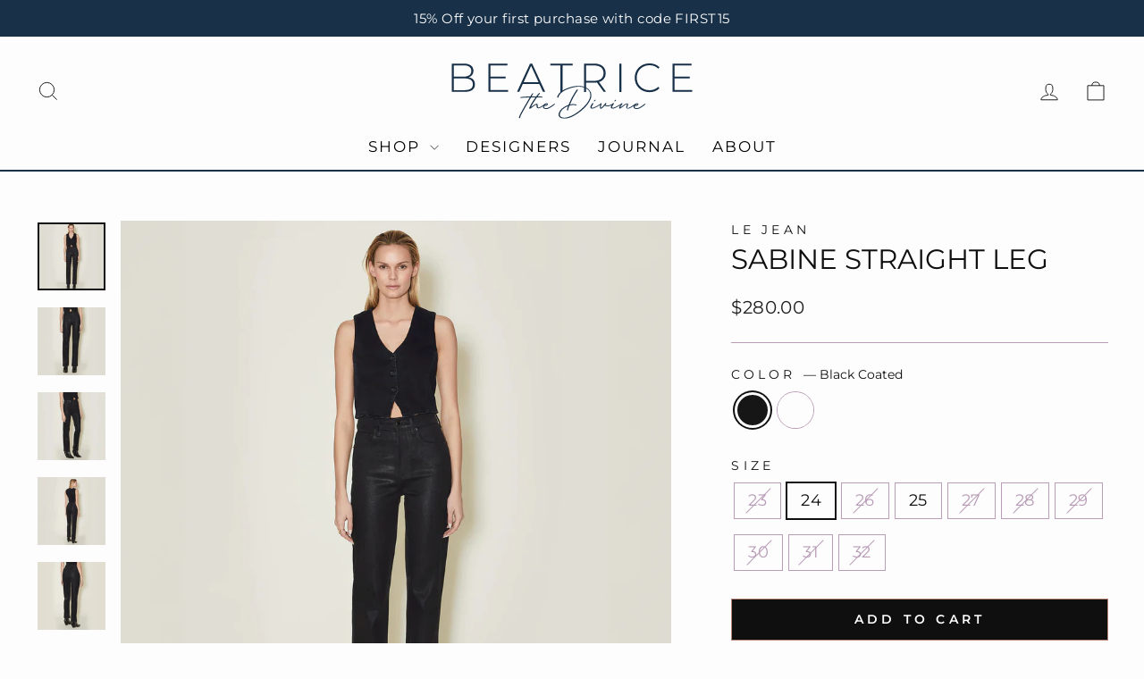

--- FILE ---
content_type: text/html; charset=utf-8
request_url: https://beatricethedivine.com/products/sabine-straight-leg
body_size: 28768
content:
<!doctype html>
<html class="no-js" lang="en" dir="ltr">
<head>
  <meta charset="utf-8">
  <meta http-equiv="X-UA-Compatible" content="IE=edge,chrome=1">
  <meta name="viewport" content="width=device-width,initial-scale=1">
  <meta name="theme-color" content="#0f0f0f">
  <meta name="google-site-verification" content="olT9f6GP-b9PZkxu95YV2NZL4JyU_U4_u2pyTb2UnTI" />
  <link rel="canonical" href="https://beatricethedivine.com/products/sabine-straight-leg">
  <link rel="preconnect" href="https://cdn.shopify.com" crossorigin>
  <link rel="preconnect" href="https://fonts.shopifycdn.com" crossorigin>
  <link rel="dns-prefetch" href="https://productreviews.shopifycdn.com">
  <link rel="dns-prefetch" href="https://ajax.googleapis.com">
  <link rel="dns-prefetch" href="https://maps.googleapis.com">
  <link rel="dns-prefetch" href="https://maps.gstatic.com"><link rel="shortcut icon" href="//beatricethedivine.com/cdn/shop/files/Beatric-Favicon_e1b1412d-b38f-4933-b2b7-6342ece51289_32x32.png?v=1711407635" type="image/png" /><title>Sabine Straight Leg
&ndash; Beatrice the Divine
</title>
<meta name="description" content="Sabine straight-leg jeans are cut from the denim blended with the perfect amount of stretch for a comfortable fit. High rise designed to at the waist with full length inseam. Made in Los Angeles. Shown in Black Coated.  "><meta property="og:site_name" content="Beatrice the Divine">
  <meta property="og:url" content="https://beatricethedivine.com/products/sabine-straight-leg">
  <meta property="og:title" content="Sabine Straight Leg">
  <meta property="og:type" content="product">
  <meta property="og:description" content="Sabine straight-leg jeans are cut from the denim blended with the perfect amount of stretch for a comfortable fit. High rise designed to at the waist with full length inseam. Made in Los Angeles. Shown in Black Coated.  "><meta property="og:image" content="http://beatricethedivine.com/cdn/shop/files/sabinecoated4.gif?v=1712617744">
    <meta property="og:image:secure_url" content="https://beatricethedivine.com/cdn/shop/files/sabinecoated4.gif?v=1712617744">
    <meta property="og:image:width" content="1500">
    <meta property="og:image:height" content="1500"><meta name="twitter:site" content="@">
  <meta name="twitter:card" content="summary_large_image">
  <meta name="twitter:title" content="Sabine Straight Leg">
  <meta name="twitter:description" content="Sabine straight-leg jeans are cut from the denim blended with the perfect amount of stretch for a comfortable fit. High rise designed to at the waist with full length inseam. Made in Los Angeles. Shown in Black Coated.  ">
<style data-shopify>@font-face {
  font-family: Montserrat;
  font-weight: 400;
  font-style: normal;
  font-display: swap;
  src: url("//beatricethedivine.com/cdn/fonts/montserrat/montserrat_n4.81949fa0ac9fd2021e16436151e8eaa539321637.woff2") format("woff2"),
       url("//beatricethedivine.com/cdn/fonts/montserrat/montserrat_n4.a6c632ca7b62da89c3594789ba828388aac693fe.woff") format("woff");
}

  @font-face {
  font-family: Montserrat;
  font-weight: 400;
  font-style: normal;
  font-display: swap;
  src: url("//beatricethedivine.com/cdn/fonts/montserrat/montserrat_n4.81949fa0ac9fd2021e16436151e8eaa539321637.woff2") format("woff2"),
       url("//beatricethedivine.com/cdn/fonts/montserrat/montserrat_n4.a6c632ca7b62da89c3594789ba828388aac693fe.woff") format("woff");
}


  @font-face {
  font-family: Montserrat;
  font-weight: 600;
  font-style: normal;
  font-display: swap;
  src: url("//beatricethedivine.com/cdn/fonts/montserrat/montserrat_n6.1326b3e84230700ef15b3a29fb520639977513e0.woff2") format("woff2"),
       url("//beatricethedivine.com/cdn/fonts/montserrat/montserrat_n6.652f051080eb14192330daceed8cd53dfdc5ead9.woff") format("woff");
}

  @font-face {
  font-family: Montserrat;
  font-weight: 400;
  font-style: italic;
  font-display: swap;
  src: url("//beatricethedivine.com/cdn/fonts/montserrat/montserrat_i4.5a4ea298b4789e064f62a29aafc18d41f09ae59b.woff2") format("woff2"),
       url("//beatricethedivine.com/cdn/fonts/montserrat/montserrat_i4.072b5869c5e0ed5b9d2021e4c2af132e16681ad2.woff") format("woff");
}

  @font-face {
  font-family: Montserrat;
  font-weight: 600;
  font-style: italic;
  font-display: swap;
  src: url("//beatricethedivine.com/cdn/fonts/montserrat/montserrat_i6.e90155dd2f004112a61c0322d66d1f59dadfa84b.woff2") format("woff2"),
       url("//beatricethedivine.com/cdn/fonts/montserrat/montserrat_i6.41470518d8e9d7f1bcdd29a447c2397e5393943f.woff") format("woff");
}

</style><link href="//beatricethedivine.com/cdn/shop/t/7/assets/theme.css?v=150467414876468573141763853843" rel="stylesheet" type="text/css" media="all" />
  <link href="//beatricethedivine.com/cdn/shop/t/7/assets/custom-styles.css?v=125623926670927234131719419649" rel="stylesheet" type="text/css" media="all" />
<style data-shopify>:root {
    --typeHeaderPrimary: Montserrat;
    --typeHeaderFallback: sans-serif;
    --typeHeaderSize: 36px;
    --typeHeaderWeight: 400;
    --typeHeaderLineHeight: 1;
    --typeHeaderSpacing: 0.0em;

    --typeBasePrimary:Montserrat;
    --typeBaseFallback:sans-serif;
    --typeBaseSize: 18px;
    --typeBaseWeight: 400;
    --typeBaseSpacing: 0.025em;
    --typeBaseLineHeight: 1.4;
    --typeBaselineHeightMinus01: 1.3;

    --typeCollectionTitle: 20px;

    --iconWeight: 2px;
    --iconLinecaps: miter;

    
        --buttonRadius: 0;
    

    --colorGridOverlayOpacity: 0.2;
    }

    .placeholder-content {
    background-image: linear-gradient(100deg, #ffffff 40%, #f7f7f7 63%, #ffffff 79%);
    }</style><script>
    document.documentElement.className = document.documentElement.className.replace('no-js', 'js');

    window.theme = window.theme || {};
    theme.routes = {
      home: "/",
      cart: "/cart.js",
      cartPage: "/cart",
      cartAdd: "/cart/add.js",
      cartChange: "/cart/change.js",
      search: "/search",
      predictiveSearch: "/search/suggest"
    };
    theme.strings = {
      soldOut: "Sold Out",
      unavailable: "Unavailable",
      inStockLabel: "In stock, ready to ship",
      oneStockLabel: "Low stock - [count] item left",
      otherStockLabel: "Low stock - [count] items left",
      willNotShipUntil: "Ready to ship [date]",
      willBeInStockAfter: "Back in stock [date]",
      waitingForStock: "Inventory on the way",
      savePrice: "Save [saved_amount]",
      cartEmpty: "Your cart is currently empty.",
      cartTermsConfirmation: "You must agree with the terms and conditions of sales to check out",
      searchCollections: "Collections",
      searchPages: "Pages",
      searchArticles: "Articles",
      productFrom: "from ",
      maxQuantity: "You can only have [quantity] of [title] in your cart."
    };
    theme.settings = {
      cartType: "drawer",
      isCustomerTemplate: false,
      moneyFormat: "${{amount}}",
      saveType: "dollar",
      productImageSize: "square",
      productImageCover: true,
      predictiveSearch: true,
      predictiveSearchType: null,
      predictiveSearchVendor: false,
      predictiveSearchPrice: false,
      quickView: false,
      themeName: 'Impulse',
      themeVersion: "7.4.0"
    };
  </script>

  <script>window.performance && window.performance.mark && window.performance.mark('shopify.content_for_header.start');</script><meta name="facebook-domain-verification" content="7xlggoimj0r2lvcjjcqocnb775jlho">
<meta name="google-site-verification" content="olT9f6GP-b9PZkxu95YV2NZL4JyU_U4_u2pyTb2UnTI">
<meta id="shopify-digital-wallet" name="shopify-digital-wallet" content="/75291787555/digital_wallets/dialog">
<meta name="shopify-checkout-api-token" content="84c923f718d34c498af7abe86b6000f3">
<link rel="alternate" type="application/json+oembed" href="https://beatricethedivine.com/products/sabine-straight-leg.oembed">
<script async="async" src="/checkouts/internal/preloads.js?locale=en-US"></script>
<link rel="preconnect" href="https://shop.app" crossorigin="anonymous">
<script async="async" src="https://shop.app/checkouts/internal/preloads.js?locale=en-US&shop_id=75291787555" crossorigin="anonymous"></script>
<script id="apple-pay-shop-capabilities" type="application/json">{"shopId":75291787555,"countryCode":"US","currencyCode":"USD","merchantCapabilities":["supports3DS"],"merchantId":"gid:\/\/shopify\/Shop\/75291787555","merchantName":"Beatrice the Divine","requiredBillingContactFields":["postalAddress","email"],"requiredShippingContactFields":["postalAddress","email"],"shippingType":"shipping","supportedNetworks":["visa","masterCard","amex","discover","elo","jcb"],"total":{"type":"pending","label":"Beatrice the Divine","amount":"1.00"},"shopifyPaymentsEnabled":true,"supportsSubscriptions":true}</script>
<script id="shopify-features" type="application/json">{"accessToken":"84c923f718d34c498af7abe86b6000f3","betas":["rich-media-storefront-analytics"],"domain":"beatricethedivine.com","predictiveSearch":true,"shopId":75291787555,"locale":"en"}</script>
<script>var Shopify = Shopify || {};
Shopify.shop = "beatrice-the-divine.myshopify.com";
Shopify.locale = "en";
Shopify.currency = {"active":"USD","rate":"1.0"};
Shopify.country = "US";
Shopify.theme = {"name":"Updated copy of Impulse","id":162719236387,"schema_name":"Impulse","schema_version":"7.4.0","theme_store_id":857,"role":"main"};
Shopify.theme.handle = "null";
Shopify.theme.style = {"id":null,"handle":null};
Shopify.cdnHost = "beatricethedivine.com/cdn";
Shopify.routes = Shopify.routes || {};
Shopify.routes.root = "/";</script>
<script type="module">!function(o){(o.Shopify=o.Shopify||{}).modules=!0}(window);</script>
<script>!function(o){function n(){var o=[];function n(){o.push(Array.prototype.slice.apply(arguments))}return n.q=o,n}var t=o.Shopify=o.Shopify||{};t.loadFeatures=n(),t.autoloadFeatures=n()}(window);</script>
<script>
  window.ShopifyPay = window.ShopifyPay || {};
  window.ShopifyPay.apiHost = "shop.app\/pay";
  window.ShopifyPay.redirectState = null;
</script>
<script id="shop-js-analytics" type="application/json">{"pageType":"product"}</script>
<script defer="defer" async type="module" src="//beatricethedivine.com/cdn/shopifycloud/shop-js/modules/v2/client.init-shop-cart-sync_WVOgQShq.en.esm.js"></script>
<script defer="defer" async type="module" src="//beatricethedivine.com/cdn/shopifycloud/shop-js/modules/v2/chunk.common_C_13GLB1.esm.js"></script>
<script defer="defer" async type="module" src="//beatricethedivine.com/cdn/shopifycloud/shop-js/modules/v2/chunk.modal_CLfMGd0m.esm.js"></script>
<script type="module">
  await import("//beatricethedivine.com/cdn/shopifycloud/shop-js/modules/v2/client.init-shop-cart-sync_WVOgQShq.en.esm.js");
await import("//beatricethedivine.com/cdn/shopifycloud/shop-js/modules/v2/chunk.common_C_13GLB1.esm.js");
await import("//beatricethedivine.com/cdn/shopifycloud/shop-js/modules/v2/chunk.modal_CLfMGd0m.esm.js");

  window.Shopify.SignInWithShop?.initShopCartSync?.({"fedCMEnabled":true,"windoidEnabled":true});

</script>
<script defer="defer" async type="module" src="//beatricethedivine.com/cdn/shopifycloud/shop-js/modules/v2/client.payment-terms_BWmiNN46.en.esm.js"></script>
<script defer="defer" async type="module" src="//beatricethedivine.com/cdn/shopifycloud/shop-js/modules/v2/chunk.common_C_13GLB1.esm.js"></script>
<script defer="defer" async type="module" src="//beatricethedivine.com/cdn/shopifycloud/shop-js/modules/v2/chunk.modal_CLfMGd0m.esm.js"></script>
<script type="module">
  await import("//beatricethedivine.com/cdn/shopifycloud/shop-js/modules/v2/client.payment-terms_BWmiNN46.en.esm.js");
await import("//beatricethedivine.com/cdn/shopifycloud/shop-js/modules/v2/chunk.common_C_13GLB1.esm.js");
await import("//beatricethedivine.com/cdn/shopifycloud/shop-js/modules/v2/chunk.modal_CLfMGd0m.esm.js");

  
</script>
<script>
  window.Shopify = window.Shopify || {};
  if (!window.Shopify.featureAssets) window.Shopify.featureAssets = {};
  window.Shopify.featureAssets['shop-js'] = {"shop-cart-sync":["modules/v2/client.shop-cart-sync_DuR37GeY.en.esm.js","modules/v2/chunk.common_C_13GLB1.esm.js","modules/v2/chunk.modal_CLfMGd0m.esm.js"],"init-fed-cm":["modules/v2/client.init-fed-cm_BucUoe6W.en.esm.js","modules/v2/chunk.common_C_13GLB1.esm.js","modules/v2/chunk.modal_CLfMGd0m.esm.js"],"shop-toast-manager":["modules/v2/client.shop-toast-manager_B0JfrpKj.en.esm.js","modules/v2/chunk.common_C_13GLB1.esm.js","modules/v2/chunk.modal_CLfMGd0m.esm.js"],"init-shop-cart-sync":["modules/v2/client.init-shop-cart-sync_WVOgQShq.en.esm.js","modules/v2/chunk.common_C_13GLB1.esm.js","modules/v2/chunk.modal_CLfMGd0m.esm.js"],"shop-button":["modules/v2/client.shop-button_B_U3bv27.en.esm.js","modules/v2/chunk.common_C_13GLB1.esm.js","modules/v2/chunk.modal_CLfMGd0m.esm.js"],"init-windoid":["modules/v2/client.init-windoid_DuP9q_di.en.esm.js","modules/v2/chunk.common_C_13GLB1.esm.js","modules/v2/chunk.modal_CLfMGd0m.esm.js"],"shop-cash-offers":["modules/v2/client.shop-cash-offers_BmULhtno.en.esm.js","modules/v2/chunk.common_C_13GLB1.esm.js","modules/v2/chunk.modal_CLfMGd0m.esm.js"],"pay-button":["modules/v2/client.pay-button_CrPSEbOK.en.esm.js","modules/v2/chunk.common_C_13GLB1.esm.js","modules/v2/chunk.modal_CLfMGd0m.esm.js"],"init-customer-accounts":["modules/v2/client.init-customer-accounts_jNk9cPYQ.en.esm.js","modules/v2/client.shop-login-button_DJ5ldayH.en.esm.js","modules/v2/chunk.common_C_13GLB1.esm.js","modules/v2/chunk.modal_CLfMGd0m.esm.js"],"avatar":["modules/v2/client.avatar_BTnouDA3.en.esm.js"],"checkout-modal":["modules/v2/client.checkout-modal_pBPyh9w8.en.esm.js","modules/v2/chunk.common_C_13GLB1.esm.js","modules/v2/chunk.modal_CLfMGd0m.esm.js"],"init-shop-for-new-customer-accounts":["modules/v2/client.init-shop-for-new-customer-accounts_BUoCy7a5.en.esm.js","modules/v2/client.shop-login-button_DJ5ldayH.en.esm.js","modules/v2/chunk.common_C_13GLB1.esm.js","modules/v2/chunk.modal_CLfMGd0m.esm.js"],"init-customer-accounts-sign-up":["modules/v2/client.init-customer-accounts-sign-up_CnczCz9H.en.esm.js","modules/v2/client.shop-login-button_DJ5ldayH.en.esm.js","modules/v2/chunk.common_C_13GLB1.esm.js","modules/v2/chunk.modal_CLfMGd0m.esm.js"],"init-shop-email-lookup-coordinator":["modules/v2/client.init-shop-email-lookup-coordinator_CzjY5t9o.en.esm.js","modules/v2/chunk.common_C_13GLB1.esm.js","modules/v2/chunk.modal_CLfMGd0m.esm.js"],"shop-follow-button":["modules/v2/client.shop-follow-button_CsYC63q7.en.esm.js","modules/v2/chunk.common_C_13GLB1.esm.js","modules/v2/chunk.modal_CLfMGd0m.esm.js"],"shop-login-button":["modules/v2/client.shop-login-button_DJ5ldayH.en.esm.js","modules/v2/chunk.common_C_13GLB1.esm.js","modules/v2/chunk.modal_CLfMGd0m.esm.js"],"shop-login":["modules/v2/client.shop-login_B9ccPdmx.en.esm.js","modules/v2/chunk.common_C_13GLB1.esm.js","modules/v2/chunk.modal_CLfMGd0m.esm.js"],"lead-capture":["modules/v2/client.lead-capture_D0K_KgYb.en.esm.js","modules/v2/chunk.common_C_13GLB1.esm.js","modules/v2/chunk.modal_CLfMGd0m.esm.js"],"payment-terms":["modules/v2/client.payment-terms_BWmiNN46.en.esm.js","modules/v2/chunk.common_C_13GLB1.esm.js","modules/v2/chunk.modal_CLfMGd0m.esm.js"]};
</script>
<script>(function() {
  var isLoaded = false;
  function asyncLoad() {
    if (isLoaded) return;
    isLoaded = true;
    var urls = ["https:\/\/chimpstatic.com\/mcjs-connected\/js\/users\/36091728b3e37ff6eec8219b9\/748adbea4f53b766a066a5af2.js?shop=beatrice-the-divine.myshopify.com","https:\/\/cdn.nfcube.com\/instafeed-4bea83eb8fc04b17c0590f7361b0d5e6.js?shop=beatrice-the-divine.myshopify.com"];
    for (var i = 0; i < urls.length; i++) {
      var s = document.createElement('script');
      s.type = 'text/javascript';
      s.async = true;
      s.src = urls[i];
      var x = document.getElementsByTagName('script')[0];
      x.parentNode.insertBefore(s, x);
    }
  };
  if(window.attachEvent) {
    window.attachEvent('onload', asyncLoad);
  } else {
    window.addEventListener('load', asyncLoad, false);
  }
})();</script>
<script id="__st">var __st={"a":75291787555,"offset":-25200,"reqid":"947ca887-2597-40a4-a9b9-62e8fd88268c-1769570685","pageurl":"beatricethedivine.com\/products\/sabine-straight-leg","u":"572b59ba3f23","p":"product","rtyp":"product","rid":9153982726435};</script>
<script>window.ShopifyPaypalV4VisibilityTracking = true;</script>
<script id="captcha-bootstrap">!function(){'use strict';const t='contact',e='account',n='new_comment',o=[[t,t],['blogs',n],['comments',n],[t,'customer']],c=[[e,'customer_login'],[e,'guest_login'],[e,'recover_customer_password'],[e,'create_customer']],r=t=>t.map((([t,e])=>`form[action*='/${t}']:not([data-nocaptcha='true']) input[name='form_type'][value='${e}']`)).join(','),a=t=>()=>t?[...document.querySelectorAll(t)].map((t=>t.form)):[];function s(){const t=[...o],e=r(t);return a(e)}const i='password',u='form_key',d=['recaptcha-v3-token','g-recaptcha-response','h-captcha-response',i],f=()=>{try{return window.sessionStorage}catch{return}},m='__shopify_v',_=t=>t.elements[u];function p(t,e,n=!1){try{const o=window.sessionStorage,c=JSON.parse(o.getItem(e)),{data:r}=function(t){const{data:e,action:n}=t;return t[m]||n?{data:e,action:n}:{data:t,action:n}}(c);for(const[e,n]of Object.entries(r))t.elements[e]&&(t.elements[e].value=n);n&&o.removeItem(e)}catch(o){console.error('form repopulation failed',{error:o})}}const l='form_type',E='cptcha';function T(t){t.dataset[E]=!0}const w=window,h=w.document,L='Shopify',v='ce_forms',y='captcha';let A=!1;((t,e)=>{const n=(g='f06e6c50-85a8-45c8-87d0-21a2b65856fe',I='https://cdn.shopify.com/shopifycloud/storefront-forms-hcaptcha/ce_storefront_forms_captcha_hcaptcha.v1.5.2.iife.js',D={infoText:'Protected by hCaptcha',privacyText:'Privacy',termsText:'Terms'},(t,e,n)=>{const o=w[L][v],c=o.bindForm;if(c)return c(t,g,e,D).then(n);var r;o.q.push([[t,g,e,D],n]),r=I,A||(h.body.append(Object.assign(h.createElement('script'),{id:'captcha-provider',async:!0,src:r})),A=!0)});var g,I,D;w[L]=w[L]||{},w[L][v]=w[L][v]||{},w[L][v].q=[],w[L][y]=w[L][y]||{},w[L][y].protect=function(t,e){n(t,void 0,e),T(t)},Object.freeze(w[L][y]),function(t,e,n,w,h,L){const[v,y,A,g]=function(t,e,n){const i=e?o:[],u=t?c:[],d=[...i,...u],f=r(d),m=r(i),_=r(d.filter((([t,e])=>n.includes(e))));return[a(f),a(m),a(_),s()]}(w,h,L),I=t=>{const e=t.target;return e instanceof HTMLFormElement?e:e&&e.form},D=t=>v().includes(t);t.addEventListener('submit',(t=>{const e=I(t);if(!e)return;const n=D(e)&&!e.dataset.hcaptchaBound&&!e.dataset.recaptchaBound,o=_(e),c=g().includes(e)&&(!o||!o.value);(n||c)&&t.preventDefault(),c&&!n&&(function(t){try{if(!f())return;!function(t){const e=f();if(!e)return;const n=_(t);if(!n)return;const o=n.value;o&&e.removeItem(o)}(t);const e=Array.from(Array(32),(()=>Math.random().toString(36)[2])).join('');!function(t,e){_(t)||t.append(Object.assign(document.createElement('input'),{type:'hidden',name:u})),t.elements[u].value=e}(t,e),function(t,e){const n=f();if(!n)return;const o=[...t.querySelectorAll(`input[type='${i}']`)].map((({name:t})=>t)),c=[...d,...o],r={};for(const[a,s]of new FormData(t).entries())c.includes(a)||(r[a]=s);n.setItem(e,JSON.stringify({[m]:1,action:t.action,data:r}))}(t,e)}catch(e){console.error('failed to persist form',e)}}(e),e.submit())}));const S=(t,e)=>{t&&!t.dataset[E]&&(n(t,e.some((e=>e===t))),T(t))};for(const o of['focusin','change'])t.addEventListener(o,(t=>{const e=I(t);D(e)&&S(e,y())}));const B=e.get('form_key'),M=e.get(l),P=B&&M;t.addEventListener('DOMContentLoaded',(()=>{const t=y();if(P)for(const e of t)e.elements[l].value===M&&p(e,B);[...new Set([...A(),...v().filter((t=>'true'===t.dataset.shopifyCaptcha))])].forEach((e=>S(e,t)))}))}(h,new URLSearchParams(w.location.search),n,t,e,['guest_login'])})(!0,!0)}();</script>
<script integrity="sha256-4kQ18oKyAcykRKYeNunJcIwy7WH5gtpwJnB7kiuLZ1E=" data-source-attribution="shopify.loadfeatures" defer="defer" src="//beatricethedivine.com/cdn/shopifycloud/storefront/assets/storefront/load_feature-a0a9edcb.js" crossorigin="anonymous"></script>
<script crossorigin="anonymous" defer="defer" src="//beatricethedivine.com/cdn/shopifycloud/storefront/assets/shopify_pay/storefront-65b4c6d7.js?v=20250812"></script>
<script data-source-attribution="shopify.dynamic_checkout.dynamic.init">var Shopify=Shopify||{};Shopify.PaymentButton=Shopify.PaymentButton||{isStorefrontPortableWallets:!0,init:function(){window.Shopify.PaymentButton.init=function(){};var t=document.createElement("script");t.src="https://beatricethedivine.com/cdn/shopifycloud/portable-wallets/latest/portable-wallets.en.js",t.type="module",document.head.appendChild(t)}};
</script>
<script data-source-attribution="shopify.dynamic_checkout.buyer_consent">
  function portableWalletsHideBuyerConsent(e){var t=document.getElementById("shopify-buyer-consent"),n=document.getElementById("shopify-subscription-policy-button");t&&n&&(t.classList.add("hidden"),t.setAttribute("aria-hidden","true"),n.removeEventListener("click",e))}function portableWalletsShowBuyerConsent(e){var t=document.getElementById("shopify-buyer-consent"),n=document.getElementById("shopify-subscription-policy-button");t&&n&&(t.classList.remove("hidden"),t.removeAttribute("aria-hidden"),n.addEventListener("click",e))}window.Shopify?.PaymentButton&&(window.Shopify.PaymentButton.hideBuyerConsent=portableWalletsHideBuyerConsent,window.Shopify.PaymentButton.showBuyerConsent=portableWalletsShowBuyerConsent);
</script>
<script data-source-attribution="shopify.dynamic_checkout.cart.bootstrap">document.addEventListener("DOMContentLoaded",(function(){function t(){return document.querySelector("shopify-accelerated-checkout-cart, shopify-accelerated-checkout")}if(t())Shopify.PaymentButton.init();else{new MutationObserver((function(e,n){t()&&(Shopify.PaymentButton.init(),n.disconnect())})).observe(document.body,{childList:!0,subtree:!0})}}));
</script>
<link id="shopify-accelerated-checkout-styles" rel="stylesheet" media="screen" href="https://beatricethedivine.com/cdn/shopifycloud/portable-wallets/latest/accelerated-checkout-backwards-compat.css" crossorigin="anonymous">
<style id="shopify-accelerated-checkout-cart">
        #shopify-buyer-consent {
  margin-top: 1em;
  display: inline-block;
  width: 100%;
}

#shopify-buyer-consent.hidden {
  display: none;
}

#shopify-subscription-policy-button {
  background: none;
  border: none;
  padding: 0;
  text-decoration: underline;
  font-size: inherit;
  cursor: pointer;
}

#shopify-subscription-policy-button::before {
  box-shadow: none;
}

      </style>

<script>window.performance && window.performance.mark && window.performance.mark('shopify.content_for_header.end');</script>

  <script src="//beatricethedivine.com/cdn/shop/t/7/assets/vendor-scripts-v11.js" defer="defer"></script><link rel="stylesheet" href="//beatricethedivine.com/cdn/shop/t/7/assets/country-flags.css"><script src="//beatricethedivine.com/cdn/shop/t/7/assets/theme.js?v=66447858802808184731700482618" defer="defer"></script>
  
  
  
  

  


<link href="https://monorail-edge.shopifysvc.com" rel="dns-prefetch">
<script>(function(){if ("sendBeacon" in navigator && "performance" in window) {try {var session_token_from_headers = performance.getEntriesByType('navigation')[0].serverTiming.find(x => x.name == '_s').description;} catch {var session_token_from_headers = undefined;}var session_cookie_matches = document.cookie.match(/_shopify_s=([^;]*)/);var session_token_from_cookie = session_cookie_matches && session_cookie_matches.length === 2 ? session_cookie_matches[1] : "";var session_token = session_token_from_headers || session_token_from_cookie || "";function handle_abandonment_event(e) {var entries = performance.getEntries().filter(function(entry) {return /monorail-edge.shopifysvc.com/.test(entry.name);});if (!window.abandonment_tracked && entries.length === 0) {window.abandonment_tracked = true;var currentMs = Date.now();var navigation_start = performance.timing.navigationStart;var payload = {shop_id: 75291787555,url: window.location.href,navigation_start,duration: currentMs - navigation_start,session_token,page_type: "product"};window.navigator.sendBeacon("https://monorail-edge.shopifysvc.com/v1/produce", JSON.stringify({schema_id: "online_store_buyer_site_abandonment/1.1",payload: payload,metadata: {event_created_at_ms: currentMs,event_sent_at_ms: currentMs}}));}}window.addEventListener('pagehide', handle_abandonment_event);}}());</script>
<script id="web-pixels-manager-setup">(function e(e,d,r,n,o){if(void 0===o&&(o={}),!Boolean(null===(a=null===(i=window.Shopify)||void 0===i?void 0:i.analytics)||void 0===a?void 0:a.replayQueue)){var i,a;window.Shopify=window.Shopify||{};var t=window.Shopify;t.analytics=t.analytics||{};var s=t.analytics;s.replayQueue=[],s.publish=function(e,d,r){return s.replayQueue.push([e,d,r]),!0};try{self.performance.mark("wpm:start")}catch(e){}var l=function(){var e={modern:/Edge?\/(1{2}[4-9]|1[2-9]\d|[2-9]\d{2}|\d{4,})\.\d+(\.\d+|)|Firefox\/(1{2}[4-9]|1[2-9]\d|[2-9]\d{2}|\d{4,})\.\d+(\.\d+|)|Chrom(ium|e)\/(9{2}|\d{3,})\.\d+(\.\d+|)|(Maci|X1{2}).+ Version\/(15\.\d+|(1[6-9]|[2-9]\d|\d{3,})\.\d+)([,.]\d+|)( \(\w+\)|)( Mobile\/\w+|) Safari\/|Chrome.+OPR\/(9{2}|\d{3,})\.\d+\.\d+|(CPU[ +]OS|iPhone[ +]OS|CPU[ +]iPhone|CPU IPhone OS|CPU iPad OS)[ +]+(15[._]\d+|(1[6-9]|[2-9]\d|\d{3,})[._]\d+)([._]\d+|)|Android:?[ /-](13[3-9]|1[4-9]\d|[2-9]\d{2}|\d{4,})(\.\d+|)(\.\d+|)|Android.+Firefox\/(13[5-9]|1[4-9]\d|[2-9]\d{2}|\d{4,})\.\d+(\.\d+|)|Android.+Chrom(ium|e)\/(13[3-9]|1[4-9]\d|[2-9]\d{2}|\d{4,})\.\d+(\.\d+|)|SamsungBrowser\/([2-9]\d|\d{3,})\.\d+/,legacy:/Edge?\/(1[6-9]|[2-9]\d|\d{3,})\.\d+(\.\d+|)|Firefox\/(5[4-9]|[6-9]\d|\d{3,})\.\d+(\.\d+|)|Chrom(ium|e)\/(5[1-9]|[6-9]\d|\d{3,})\.\d+(\.\d+|)([\d.]+$|.*Safari\/(?![\d.]+ Edge\/[\d.]+$))|(Maci|X1{2}).+ Version\/(10\.\d+|(1[1-9]|[2-9]\d|\d{3,})\.\d+)([,.]\d+|)( \(\w+\)|)( Mobile\/\w+|) Safari\/|Chrome.+OPR\/(3[89]|[4-9]\d|\d{3,})\.\d+\.\d+|(CPU[ +]OS|iPhone[ +]OS|CPU[ +]iPhone|CPU IPhone OS|CPU iPad OS)[ +]+(10[._]\d+|(1[1-9]|[2-9]\d|\d{3,})[._]\d+)([._]\d+|)|Android:?[ /-](13[3-9]|1[4-9]\d|[2-9]\d{2}|\d{4,})(\.\d+|)(\.\d+|)|Mobile Safari.+OPR\/([89]\d|\d{3,})\.\d+\.\d+|Android.+Firefox\/(13[5-9]|1[4-9]\d|[2-9]\d{2}|\d{4,})\.\d+(\.\d+|)|Android.+Chrom(ium|e)\/(13[3-9]|1[4-9]\d|[2-9]\d{2}|\d{4,})\.\d+(\.\d+|)|Android.+(UC? ?Browser|UCWEB|U3)[ /]?(15\.([5-9]|\d{2,})|(1[6-9]|[2-9]\d|\d{3,})\.\d+)\.\d+|SamsungBrowser\/(5\.\d+|([6-9]|\d{2,})\.\d+)|Android.+MQ{2}Browser\/(14(\.(9|\d{2,})|)|(1[5-9]|[2-9]\d|\d{3,})(\.\d+|))(\.\d+|)|K[Aa][Ii]OS\/(3\.\d+|([4-9]|\d{2,})\.\d+)(\.\d+|)/},d=e.modern,r=e.legacy,n=navigator.userAgent;return n.match(d)?"modern":n.match(r)?"legacy":"unknown"}(),u="modern"===l?"modern":"legacy",c=(null!=n?n:{modern:"",legacy:""})[u],f=function(e){return[e.baseUrl,"/wpm","/b",e.hashVersion,"modern"===e.buildTarget?"m":"l",".js"].join("")}({baseUrl:d,hashVersion:r,buildTarget:u}),m=function(e){var d=e.version,r=e.bundleTarget,n=e.surface,o=e.pageUrl,i=e.monorailEndpoint;return{emit:function(e){var a=e.status,t=e.errorMsg,s=(new Date).getTime(),l=JSON.stringify({metadata:{event_sent_at_ms:s},events:[{schema_id:"web_pixels_manager_load/3.1",payload:{version:d,bundle_target:r,page_url:o,status:a,surface:n,error_msg:t},metadata:{event_created_at_ms:s}}]});if(!i)return console&&console.warn&&console.warn("[Web Pixels Manager] No Monorail endpoint provided, skipping logging."),!1;try{return self.navigator.sendBeacon.bind(self.navigator)(i,l)}catch(e){}var u=new XMLHttpRequest;try{return u.open("POST",i,!0),u.setRequestHeader("Content-Type","text/plain"),u.send(l),!0}catch(e){return console&&console.warn&&console.warn("[Web Pixels Manager] Got an unhandled error while logging to Monorail."),!1}}}}({version:r,bundleTarget:l,surface:e.surface,pageUrl:self.location.href,monorailEndpoint:e.monorailEndpoint});try{o.browserTarget=l,function(e){var d=e.src,r=e.async,n=void 0===r||r,o=e.onload,i=e.onerror,a=e.sri,t=e.scriptDataAttributes,s=void 0===t?{}:t,l=document.createElement("script"),u=document.querySelector("head"),c=document.querySelector("body");if(l.async=n,l.src=d,a&&(l.integrity=a,l.crossOrigin="anonymous"),s)for(var f in s)if(Object.prototype.hasOwnProperty.call(s,f))try{l.dataset[f]=s[f]}catch(e){}if(o&&l.addEventListener("load",o),i&&l.addEventListener("error",i),u)u.appendChild(l);else{if(!c)throw new Error("Did not find a head or body element to append the script");c.appendChild(l)}}({src:f,async:!0,onload:function(){if(!function(){var e,d;return Boolean(null===(d=null===(e=window.Shopify)||void 0===e?void 0:e.analytics)||void 0===d?void 0:d.initialized)}()){var d=window.webPixelsManager.init(e)||void 0;if(d){var r=window.Shopify.analytics;r.replayQueue.forEach((function(e){var r=e[0],n=e[1],o=e[2];d.publishCustomEvent(r,n,o)})),r.replayQueue=[],r.publish=d.publishCustomEvent,r.visitor=d.visitor,r.initialized=!0}}},onerror:function(){return m.emit({status:"failed",errorMsg:"".concat(f," has failed to load")})},sri:function(e){var d=/^sha384-[A-Za-z0-9+/=]+$/;return"string"==typeof e&&d.test(e)}(c)?c:"",scriptDataAttributes:o}),m.emit({status:"loading"})}catch(e){m.emit({status:"failed",errorMsg:(null==e?void 0:e.message)||"Unknown error"})}}})({shopId: 75291787555,storefrontBaseUrl: "https://beatricethedivine.com",extensionsBaseUrl: "https://extensions.shopifycdn.com/cdn/shopifycloud/web-pixels-manager",monorailEndpoint: "https://monorail-edge.shopifysvc.com/unstable/produce_batch",surface: "storefront-renderer",enabledBetaFlags: ["2dca8a86"],webPixelsConfigList: [{"id":"820904227","configuration":"{\"config\":\"{\\\"google_tag_ids\\\":[\\\"G-ESTE68DR90\\\",\\\"AW-17082259784\\\",\\\"GT-5N2PNDCP\\\"],\\\"target_country\\\":\\\"US\\\",\\\"gtag_events\\\":[{\\\"type\\\":\\\"begin_checkout\\\",\\\"action_label\\\":[\\\"G-ESTE68DR90\\\",\\\"AW-17082259784\\\/NQPJCMTt5scaEMiyutE_\\\"]},{\\\"type\\\":\\\"search\\\",\\\"action_label\\\":[\\\"G-ESTE68DR90\\\",\\\"AW-17082259784\\\/5f8kCNDt5scaEMiyutE_\\\"]},{\\\"type\\\":\\\"view_item\\\",\\\"action_label\\\":[\\\"G-ESTE68DR90\\\",\\\"AW-17082259784\\\/EHJICM3t5scaEMiyutE_\\\",\\\"MC-0FSKKHL1JE\\\"]},{\\\"type\\\":\\\"purchase\\\",\\\"action_label\\\":[\\\"G-ESTE68DR90\\\",\\\"AW-17082259784\\\/ad8DCMHt5scaEMiyutE_\\\",\\\"MC-0FSKKHL1JE\\\"]},{\\\"type\\\":\\\"page_view\\\",\\\"action_label\\\":[\\\"G-ESTE68DR90\\\",\\\"AW-17082259784\\\/Rys0CMrt5scaEMiyutE_\\\",\\\"MC-0FSKKHL1JE\\\"]},{\\\"type\\\":\\\"add_payment_info\\\",\\\"action_label\\\":[\\\"G-ESTE68DR90\\\",\\\"AW-17082259784\\\/ylweCNPt5scaEMiyutE_\\\"]},{\\\"type\\\":\\\"add_to_cart\\\",\\\"action_label\\\":[\\\"G-ESTE68DR90\\\",\\\"AW-17082259784\\\/mp0cCMft5scaEMiyutE_\\\"]}],\\\"enable_monitoring_mode\\\":false}\"}","eventPayloadVersion":"v1","runtimeContext":"OPEN","scriptVersion":"b2a88bafab3e21179ed38636efcd8a93","type":"APP","apiClientId":1780363,"privacyPurposes":[],"dataSharingAdjustments":{"protectedCustomerApprovalScopes":["read_customer_address","read_customer_email","read_customer_name","read_customer_personal_data","read_customer_phone"]}},{"id":"403538211","configuration":"{\"pixel_id\":\"657835999365773\",\"pixel_type\":\"facebook_pixel\",\"metaapp_system_user_token\":\"-\"}","eventPayloadVersion":"v1","runtimeContext":"OPEN","scriptVersion":"ca16bc87fe92b6042fbaa3acc2fbdaa6","type":"APP","apiClientId":2329312,"privacyPurposes":["ANALYTICS","MARKETING","SALE_OF_DATA"],"dataSharingAdjustments":{"protectedCustomerApprovalScopes":["read_customer_address","read_customer_email","read_customer_name","read_customer_personal_data","read_customer_phone"]}},{"id":"shopify-app-pixel","configuration":"{}","eventPayloadVersion":"v1","runtimeContext":"STRICT","scriptVersion":"0450","apiClientId":"shopify-pixel","type":"APP","privacyPurposes":["ANALYTICS","MARKETING"]},{"id":"shopify-custom-pixel","eventPayloadVersion":"v1","runtimeContext":"LAX","scriptVersion":"0450","apiClientId":"shopify-pixel","type":"CUSTOM","privacyPurposes":["ANALYTICS","MARKETING"]}],isMerchantRequest: false,initData: {"shop":{"name":"Beatrice the Divine","paymentSettings":{"currencyCode":"USD"},"myshopifyDomain":"beatrice-the-divine.myshopify.com","countryCode":"US","storefrontUrl":"https:\/\/beatricethedivine.com"},"customer":null,"cart":null,"checkout":null,"productVariants":[{"price":{"amount":280.0,"currencyCode":"USD"},"product":{"title":"Sabine Straight Leg","vendor":"Le Jean","id":"9153982726435","untranslatedTitle":"Sabine Straight Leg","url":"\/products\/sabine-straight-leg","type":"Denim"},"id":"48020593246499","image":{"src":"\/\/beatricethedivine.com\/cdn\/shop\/files\/sabinecoated4.gif?v=1712617744"},"sku":"19351","title":"Black Coated \/ 23","untranslatedTitle":"Black Coated \/ 23"},{"price":{"amount":280.0,"currencyCode":"USD"},"product":{"title":"Sabine Straight Leg","vendor":"Le Jean","id":"9153982726435","untranslatedTitle":"Sabine Straight Leg","url":"\/products\/sabine-straight-leg","type":"Denim"},"id":"48020593213731","image":{"src":"\/\/beatricethedivine.com\/cdn\/shop\/files\/sabinecoated4.gif?v=1712617744"},"sku":"19350","title":"Black Coated \/ 24","untranslatedTitle":"Black Coated \/ 24"},{"price":{"amount":280.0,"currencyCode":"USD"},"product":{"title":"Sabine Straight Leg","vendor":"Le Jean","id":"9153982726435","untranslatedTitle":"Sabine Straight Leg","url":"\/products\/sabine-straight-leg","type":"Denim"},"id":"48020593279267","image":{"src":"\/\/beatricethedivine.com\/cdn\/shop\/files\/sabinecoated4.gif?v=1712617744"},"sku":"19352","title":"Black Coated \/ 26","untranslatedTitle":"Black Coated \/ 26"},{"price":{"amount":280.0,"currencyCode":"USD"},"product":{"title":"Sabine Straight Leg","vendor":"Le Jean","id":"9153982726435","untranslatedTitle":"Sabine Straight Leg","url":"\/products\/sabine-straight-leg","type":"Denim"},"id":"48020593115427","image":{"src":"\/\/beatricethedivine.com\/cdn\/shop\/files\/sabinecoated4.gif?v=1712617744"},"sku":"19347","title":"Black Coated \/ 25","untranslatedTitle":"Black Coated \/ 25"},{"price":{"amount":280.0,"currencyCode":"USD"},"product":{"title":"Sabine Straight Leg","vendor":"Le Jean","id":"9153982726435","untranslatedTitle":"Sabine Straight Leg","url":"\/products\/sabine-straight-leg","type":"Denim"},"id":"48020593148195","image":{"src":"\/\/beatricethedivine.com\/cdn\/shop\/files\/sabinecoated4.gif?v=1712617744"},"sku":"19348","title":"Black Coated \/ 27","untranslatedTitle":"Black Coated \/ 27"},{"price":{"amount":280.0,"currencyCode":"USD"},"product":{"title":"Sabine Straight Leg","vendor":"Le Jean","id":"9153982726435","untranslatedTitle":"Sabine Straight Leg","url":"\/products\/sabine-straight-leg","type":"Denim"},"id":"48020593312035","image":{"src":"\/\/beatricethedivine.com\/cdn\/shop\/files\/sabinecoated4.gif?v=1712617744"},"sku":"19353","title":"Black Coated \/ 28","untranslatedTitle":"Black Coated \/ 28"},{"price":{"amount":280.0,"currencyCode":"USD"},"product":{"title":"Sabine Straight Leg","vendor":"Le Jean","id":"9153982726435","untranslatedTitle":"Sabine Straight Leg","url":"\/products\/sabine-straight-leg","type":"Denim"},"id":"48020593180963","image":{"src":"\/\/beatricethedivine.com\/cdn\/shop\/files\/sabinecoated4.gif?v=1712617744"},"sku":"19349","title":"Black Coated \/ 29","untranslatedTitle":"Black Coated \/ 29"},{"price":{"amount":280.0,"currencyCode":"USD"},"product":{"title":"Sabine Straight Leg","vendor":"Le Jean","id":"9153982726435","untranslatedTitle":"Sabine Straight Leg","url":"\/products\/sabine-straight-leg","type":"Denim"},"id":"48020593344803","image":{"src":"\/\/beatricethedivine.com\/cdn\/shop\/files\/sabinecoated4.gif?v=1712617744"},"sku":"19354","title":"Black Coated \/ 30","untranslatedTitle":"Black Coated \/ 30"},{"price":{"amount":280.0,"currencyCode":"USD"},"product":{"title":"Sabine Straight Leg","vendor":"Le Jean","id":"9153982726435","untranslatedTitle":"Sabine Straight Leg","url":"\/products\/sabine-straight-leg","type":"Denim"},"id":"48020593377571","image":{"src":"\/\/beatricethedivine.com\/cdn\/shop\/files\/sabinecoated4.gif?v=1712617744"},"sku":"19355","title":"Black Coated \/ 31","untranslatedTitle":"Black Coated \/ 31"},{"price":{"amount":280.0,"currencyCode":"USD"},"product":{"title":"Sabine Straight Leg","vendor":"Le Jean","id":"9153982726435","untranslatedTitle":"Sabine Straight Leg","url":"\/products\/sabine-straight-leg","type":"Denim"},"id":"48020593410339","image":{"src":"\/\/beatricethedivine.com\/cdn\/shop\/files\/sabinecoated4.gif?v=1712617744"},"sku":"19356","title":"Black Coated \/ 32","untranslatedTitle":"Black Coated \/ 32"},{"price":{"amount":280.0,"currencyCode":"USD"},"product":{"title":"Sabine Straight Leg","vendor":"Le Jean","id":"9153982726435","untranslatedTitle":"Sabine Straight Leg","url":"\/products\/sabine-straight-leg","type":"Denim"},"id":"48020592918819","image":{"src":"\/\/beatricethedivine.com\/cdn\/shop\/files\/Black_And_White_Aesthetic_Minimalist_Modern_Simple_Typography_Coconut_Cosmetics_Logo_png.png?v=1751304330"},"sku":"15566","title":"Blue Mist \/ 23","untranslatedTitle":"Blue Mist \/ 23"},{"price":{"amount":280.0,"currencyCode":"USD"},"product":{"title":"Sabine Straight Leg","vendor":"Le Jean","id":"9153982726435","untranslatedTitle":"Sabine Straight Leg","url":"\/products\/sabine-straight-leg","type":"Denim"},"id":"48020592886051","image":{"src":"\/\/beatricethedivine.com\/cdn\/shop\/files\/Black_And_White_Aesthetic_Minimalist_Modern_Simple_Typography_Coconut_Cosmetics_Logo_png.png?v=1751304330"},"sku":"15565","title":"Blue Mist \/ 24","untranslatedTitle":"Blue Mist \/ 24"},{"price":{"amount":280.0,"currencyCode":"USD"},"product":{"title":"Sabine Straight Leg","vendor":"Le Jean","id":"9153982726435","untranslatedTitle":"Sabine Straight Leg","url":"\/products\/sabine-straight-leg","type":"Denim"},"id":"48020592951587","image":{"src":"\/\/beatricethedivine.com\/cdn\/shop\/files\/Black_And_White_Aesthetic_Minimalist_Modern_Simple_Typography_Coconut_Cosmetics_Logo_png.png?v=1751304330"},"sku":"15567","title":"Blue Mist \/ 26","untranslatedTitle":"Blue Mist \/ 26"},{"price":{"amount":280.0,"currencyCode":"USD"},"product":{"title":"Sabine Straight Leg","vendor":"Le Jean","id":"9153982726435","untranslatedTitle":"Sabine Straight Leg","url":"\/products\/sabine-straight-leg","type":"Denim"},"id":"48020592787747","image":{"src":"\/\/beatricethedivine.com\/cdn\/shop\/files\/Black_And_White_Aesthetic_Minimalist_Modern_Simple_Typography_Coconut_Cosmetics_Logo_png.png?v=1751304330"},"sku":"15562","title":"Blue Mist \/ 25","untranslatedTitle":"Blue Mist \/ 25"},{"price":{"amount":280.0,"currencyCode":"USD"},"product":{"title":"Sabine Straight Leg","vendor":"Le Jean","id":"9153982726435","untranslatedTitle":"Sabine Straight Leg","url":"\/products\/sabine-straight-leg","type":"Denim"},"id":"48020592820515","image":{"src":"\/\/beatricethedivine.com\/cdn\/shop\/files\/Black_And_White_Aesthetic_Minimalist_Modern_Simple_Typography_Coconut_Cosmetics_Logo_png.png?v=1751304330"},"sku":"15563","title":"Blue Mist \/ 27","untranslatedTitle":"Blue Mist \/ 27"},{"price":{"amount":280.0,"currencyCode":"USD"},"product":{"title":"Sabine Straight Leg","vendor":"Le Jean","id":"9153982726435","untranslatedTitle":"Sabine Straight Leg","url":"\/products\/sabine-straight-leg","type":"Denim"},"id":"48020592984355","image":{"src":"\/\/beatricethedivine.com\/cdn\/shop\/files\/Black_And_White_Aesthetic_Minimalist_Modern_Simple_Typography_Coconut_Cosmetics_Logo_png.png?v=1751304330"},"sku":"15568","title":"Blue Mist \/ 28","untranslatedTitle":"Blue Mist \/ 28"},{"price":{"amount":280.0,"currencyCode":"USD"},"product":{"title":"Sabine Straight Leg","vendor":"Le Jean","id":"9153982726435","untranslatedTitle":"Sabine Straight Leg","url":"\/products\/sabine-straight-leg","type":"Denim"},"id":"48020592853283","image":{"src":"\/\/beatricethedivine.com\/cdn\/shop\/files\/Black_And_White_Aesthetic_Minimalist_Modern_Simple_Typography_Coconut_Cosmetics_Logo_png.png?v=1751304330"},"sku":"15564","title":"Blue Mist \/ 29","untranslatedTitle":"Blue Mist \/ 29"},{"price":{"amount":280.0,"currencyCode":"USD"},"product":{"title":"Sabine Straight Leg","vendor":"Le Jean","id":"9153982726435","untranslatedTitle":"Sabine Straight Leg","url":"\/products\/sabine-straight-leg","type":"Denim"},"id":"48020593017123","image":{"src":"\/\/beatricethedivine.com\/cdn\/shop\/files\/Black_And_White_Aesthetic_Minimalist_Modern_Simple_Typography_Coconut_Cosmetics_Logo_png.png?v=1751304330"},"sku":"15569","title":"Blue Mist \/ 30","untranslatedTitle":"Blue Mist \/ 30"},{"price":{"amount":280.0,"currencyCode":"USD"},"product":{"title":"Sabine Straight Leg","vendor":"Le Jean","id":"9153982726435","untranslatedTitle":"Sabine Straight Leg","url":"\/products\/sabine-straight-leg","type":"Denim"},"id":"48020593049891","image":{"src":"\/\/beatricethedivine.com\/cdn\/shop\/files\/Black_And_White_Aesthetic_Minimalist_Modern_Simple_Typography_Coconut_Cosmetics_Logo_png.png?v=1751304330"},"sku":"15570","title":"Blue Mist \/ 31","untranslatedTitle":"Blue Mist \/ 31"},{"price":{"amount":280.0,"currencyCode":"USD"},"product":{"title":"Sabine Straight Leg","vendor":"Le Jean","id":"9153982726435","untranslatedTitle":"Sabine Straight Leg","url":"\/products\/sabine-straight-leg","type":"Denim"},"id":"48020593082659","image":{"src":"\/\/beatricethedivine.com\/cdn\/shop\/files\/Black_And_White_Aesthetic_Minimalist_Modern_Simple_Typography_Coconut_Cosmetics_Logo_png.png?v=1751304330"},"sku":"15571","title":"Blue Mist \/ 32","untranslatedTitle":"Blue Mist \/ 32"}],"purchasingCompany":null},},"https://beatricethedivine.com/cdn","fcfee988w5aeb613cpc8e4bc33m6693e112",{"modern":"","legacy":""},{"shopId":"75291787555","storefrontBaseUrl":"https:\/\/beatricethedivine.com","extensionBaseUrl":"https:\/\/extensions.shopifycdn.com\/cdn\/shopifycloud\/web-pixels-manager","surface":"storefront-renderer","enabledBetaFlags":"[\"2dca8a86\"]","isMerchantRequest":"false","hashVersion":"fcfee988w5aeb613cpc8e4bc33m6693e112","publish":"custom","events":"[[\"page_viewed\",{}],[\"product_viewed\",{\"productVariant\":{\"price\":{\"amount\":280.0,\"currencyCode\":\"USD\"},\"product\":{\"title\":\"Sabine Straight Leg\",\"vendor\":\"Le Jean\",\"id\":\"9153982726435\",\"untranslatedTitle\":\"Sabine Straight Leg\",\"url\":\"\/products\/sabine-straight-leg\",\"type\":\"Denim\"},\"id\":\"48020593213731\",\"image\":{\"src\":\"\/\/beatricethedivine.com\/cdn\/shop\/files\/sabinecoated4.gif?v=1712617744\"},\"sku\":\"19350\",\"title\":\"Black Coated \/ 24\",\"untranslatedTitle\":\"Black Coated \/ 24\"}}]]"});</script><script>
  window.ShopifyAnalytics = window.ShopifyAnalytics || {};
  window.ShopifyAnalytics.meta = window.ShopifyAnalytics.meta || {};
  window.ShopifyAnalytics.meta.currency = 'USD';
  var meta = {"product":{"id":9153982726435,"gid":"gid:\/\/shopify\/Product\/9153982726435","vendor":"Le Jean","type":"Denim","handle":"sabine-straight-leg","variants":[{"id":48020593246499,"price":28000,"name":"Sabine Straight Leg - Black Coated \/ 23","public_title":"Black Coated \/ 23","sku":"19351"},{"id":48020593213731,"price":28000,"name":"Sabine Straight Leg - Black Coated \/ 24","public_title":"Black Coated \/ 24","sku":"19350"},{"id":48020593279267,"price":28000,"name":"Sabine Straight Leg - Black Coated \/ 26","public_title":"Black Coated \/ 26","sku":"19352"},{"id":48020593115427,"price":28000,"name":"Sabine Straight Leg - Black Coated \/ 25","public_title":"Black Coated \/ 25","sku":"19347"},{"id":48020593148195,"price":28000,"name":"Sabine Straight Leg - Black Coated \/ 27","public_title":"Black Coated \/ 27","sku":"19348"},{"id":48020593312035,"price":28000,"name":"Sabine Straight Leg - Black Coated \/ 28","public_title":"Black Coated \/ 28","sku":"19353"},{"id":48020593180963,"price":28000,"name":"Sabine Straight Leg - Black Coated \/ 29","public_title":"Black Coated \/ 29","sku":"19349"},{"id":48020593344803,"price":28000,"name":"Sabine Straight Leg - Black Coated \/ 30","public_title":"Black Coated \/ 30","sku":"19354"},{"id":48020593377571,"price":28000,"name":"Sabine Straight Leg - Black Coated \/ 31","public_title":"Black Coated \/ 31","sku":"19355"},{"id":48020593410339,"price":28000,"name":"Sabine Straight Leg - Black Coated \/ 32","public_title":"Black Coated \/ 32","sku":"19356"},{"id":48020592918819,"price":28000,"name":"Sabine Straight Leg - Blue Mist \/ 23","public_title":"Blue Mist \/ 23","sku":"15566"},{"id":48020592886051,"price":28000,"name":"Sabine Straight Leg - Blue Mist \/ 24","public_title":"Blue Mist \/ 24","sku":"15565"},{"id":48020592951587,"price":28000,"name":"Sabine Straight Leg - Blue Mist \/ 26","public_title":"Blue Mist \/ 26","sku":"15567"},{"id":48020592787747,"price":28000,"name":"Sabine Straight Leg - Blue Mist \/ 25","public_title":"Blue Mist \/ 25","sku":"15562"},{"id":48020592820515,"price":28000,"name":"Sabine Straight Leg - Blue Mist \/ 27","public_title":"Blue Mist \/ 27","sku":"15563"},{"id":48020592984355,"price":28000,"name":"Sabine Straight Leg - Blue Mist \/ 28","public_title":"Blue Mist \/ 28","sku":"15568"},{"id":48020592853283,"price":28000,"name":"Sabine Straight Leg - Blue Mist \/ 29","public_title":"Blue Mist \/ 29","sku":"15564"},{"id":48020593017123,"price":28000,"name":"Sabine Straight Leg - Blue Mist \/ 30","public_title":"Blue Mist \/ 30","sku":"15569"},{"id":48020593049891,"price":28000,"name":"Sabine Straight Leg - Blue Mist \/ 31","public_title":"Blue Mist \/ 31","sku":"15570"},{"id":48020593082659,"price":28000,"name":"Sabine Straight Leg - Blue Mist \/ 32","public_title":"Blue Mist \/ 32","sku":"15571"}],"remote":false},"page":{"pageType":"product","resourceType":"product","resourceId":9153982726435,"requestId":"947ca887-2597-40a4-a9b9-62e8fd88268c-1769570685"}};
  for (var attr in meta) {
    window.ShopifyAnalytics.meta[attr] = meta[attr];
  }
</script>
<script class="analytics">
  (function () {
    var customDocumentWrite = function(content) {
      var jquery = null;

      if (window.jQuery) {
        jquery = window.jQuery;
      } else if (window.Checkout && window.Checkout.$) {
        jquery = window.Checkout.$;
      }

      if (jquery) {
        jquery('body').append(content);
      }
    };

    var hasLoggedConversion = function(token) {
      if (token) {
        return document.cookie.indexOf('loggedConversion=' + token) !== -1;
      }
      return false;
    }

    var setCookieIfConversion = function(token) {
      if (token) {
        var twoMonthsFromNow = new Date(Date.now());
        twoMonthsFromNow.setMonth(twoMonthsFromNow.getMonth() + 2);

        document.cookie = 'loggedConversion=' + token + '; expires=' + twoMonthsFromNow;
      }
    }

    var trekkie = window.ShopifyAnalytics.lib = window.trekkie = window.trekkie || [];
    if (trekkie.integrations) {
      return;
    }
    trekkie.methods = [
      'identify',
      'page',
      'ready',
      'track',
      'trackForm',
      'trackLink'
    ];
    trekkie.factory = function(method) {
      return function() {
        var args = Array.prototype.slice.call(arguments);
        args.unshift(method);
        trekkie.push(args);
        return trekkie;
      };
    };
    for (var i = 0; i < trekkie.methods.length; i++) {
      var key = trekkie.methods[i];
      trekkie[key] = trekkie.factory(key);
    }
    trekkie.load = function(config) {
      trekkie.config = config || {};
      trekkie.config.initialDocumentCookie = document.cookie;
      var first = document.getElementsByTagName('script')[0];
      var script = document.createElement('script');
      script.type = 'text/javascript';
      script.onerror = function(e) {
        var scriptFallback = document.createElement('script');
        scriptFallback.type = 'text/javascript';
        scriptFallback.onerror = function(error) {
                var Monorail = {
      produce: function produce(monorailDomain, schemaId, payload) {
        var currentMs = new Date().getTime();
        var event = {
          schema_id: schemaId,
          payload: payload,
          metadata: {
            event_created_at_ms: currentMs,
            event_sent_at_ms: currentMs
          }
        };
        return Monorail.sendRequest("https://" + monorailDomain + "/v1/produce", JSON.stringify(event));
      },
      sendRequest: function sendRequest(endpointUrl, payload) {
        // Try the sendBeacon API
        if (window && window.navigator && typeof window.navigator.sendBeacon === 'function' && typeof window.Blob === 'function' && !Monorail.isIos12()) {
          var blobData = new window.Blob([payload], {
            type: 'text/plain'
          });

          if (window.navigator.sendBeacon(endpointUrl, blobData)) {
            return true;
          } // sendBeacon was not successful

        } // XHR beacon

        var xhr = new XMLHttpRequest();

        try {
          xhr.open('POST', endpointUrl);
          xhr.setRequestHeader('Content-Type', 'text/plain');
          xhr.send(payload);
        } catch (e) {
          console.log(e);
        }

        return false;
      },
      isIos12: function isIos12() {
        return window.navigator.userAgent.lastIndexOf('iPhone; CPU iPhone OS 12_') !== -1 || window.navigator.userAgent.lastIndexOf('iPad; CPU OS 12_') !== -1;
      }
    };
    Monorail.produce('monorail-edge.shopifysvc.com',
      'trekkie_storefront_load_errors/1.1',
      {shop_id: 75291787555,
      theme_id: 162719236387,
      app_name: "storefront",
      context_url: window.location.href,
      source_url: "//beatricethedivine.com/cdn/s/trekkie.storefront.a804e9514e4efded663580eddd6991fcc12b5451.min.js"});

        };
        scriptFallback.async = true;
        scriptFallback.src = '//beatricethedivine.com/cdn/s/trekkie.storefront.a804e9514e4efded663580eddd6991fcc12b5451.min.js';
        first.parentNode.insertBefore(scriptFallback, first);
      };
      script.async = true;
      script.src = '//beatricethedivine.com/cdn/s/trekkie.storefront.a804e9514e4efded663580eddd6991fcc12b5451.min.js';
      first.parentNode.insertBefore(script, first);
    };
    trekkie.load(
      {"Trekkie":{"appName":"storefront","development":false,"defaultAttributes":{"shopId":75291787555,"isMerchantRequest":null,"themeId":162719236387,"themeCityHash":"5781033755564641125","contentLanguage":"en","currency":"USD","eventMetadataId":"ad687626-5ad5-406e-bd42-260c32f15d0a"},"isServerSideCookieWritingEnabled":true,"monorailRegion":"shop_domain","enabledBetaFlags":["65f19447","b5387b81"]},"Session Attribution":{},"S2S":{"facebookCapiEnabled":true,"source":"trekkie-storefront-renderer","apiClientId":580111}}
    );

    var loaded = false;
    trekkie.ready(function() {
      if (loaded) return;
      loaded = true;

      window.ShopifyAnalytics.lib = window.trekkie;

      var originalDocumentWrite = document.write;
      document.write = customDocumentWrite;
      try { window.ShopifyAnalytics.merchantGoogleAnalytics.call(this); } catch(error) {};
      document.write = originalDocumentWrite;

      window.ShopifyAnalytics.lib.page(null,{"pageType":"product","resourceType":"product","resourceId":9153982726435,"requestId":"947ca887-2597-40a4-a9b9-62e8fd88268c-1769570685","shopifyEmitted":true});

      var match = window.location.pathname.match(/checkouts\/(.+)\/(thank_you|post_purchase)/)
      var token = match? match[1]: undefined;
      if (!hasLoggedConversion(token)) {
        setCookieIfConversion(token);
        window.ShopifyAnalytics.lib.track("Viewed Product",{"currency":"USD","variantId":48020593246499,"productId":9153982726435,"productGid":"gid:\/\/shopify\/Product\/9153982726435","name":"Sabine Straight Leg - Black Coated \/ 23","price":"280.00","sku":"19351","brand":"Le Jean","variant":"Black Coated \/ 23","category":"Denim","nonInteraction":true,"remote":false},undefined,undefined,{"shopifyEmitted":true});
      window.ShopifyAnalytics.lib.track("monorail:\/\/trekkie_storefront_viewed_product\/1.1",{"currency":"USD","variantId":48020593246499,"productId":9153982726435,"productGid":"gid:\/\/shopify\/Product\/9153982726435","name":"Sabine Straight Leg - Black Coated \/ 23","price":"280.00","sku":"19351","brand":"Le Jean","variant":"Black Coated \/ 23","category":"Denim","nonInteraction":true,"remote":false,"referer":"https:\/\/beatricethedivine.com\/products\/sabine-straight-leg"});
      }
    });


        var eventsListenerScript = document.createElement('script');
        eventsListenerScript.async = true;
        eventsListenerScript.src = "//beatricethedivine.com/cdn/shopifycloud/storefront/assets/shop_events_listener-3da45d37.js";
        document.getElementsByTagName('head')[0].appendChild(eventsListenerScript);

})();</script>
<script
  defer
  src="https://beatricethedivine.com/cdn/shopifycloud/perf-kit/shopify-perf-kit-3.1.0.min.js"
  data-application="storefront-renderer"
  data-shop-id="75291787555"
  data-render-region="gcp-us-east1"
  data-page-type="product"
  data-theme-instance-id="162719236387"
  data-theme-name="Impulse"
  data-theme-version="7.4.0"
  data-monorail-region="shop_domain"
  data-resource-timing-sampling-rate="10"
  data-shs="true"
  data-shs-beacon="true"
  data-shs-export-with-fetch="true"
  data-shs-logs-sample-rate="1"
  data-shs-beacon-endpoint="https://beatricethedivine.com/api/collect"
></script>
</head>

<body class="template-product" data-center-text="true" data-button_style="square" data-type_header_capitalize="true" data-type_headers_align_text="true" data-type_product_capitalize="true" data-swatch_style="round" >

  <a class="in-page-link visually-hidden skip-link" href="#MainContent">Skip to content</a>

  <div id="PageContainer" class="page-container">
    <div class="transition-body"><!-- BEGIN sections: header-group -->
<div id="shopify-section-sections--21553448681763__announcement" class="shopify-section shopify-section-group-header-group"><style></style>
  <div class="announcement-bar">
    <div class="page-width">
      <div class="slideshow-wrapper">
        <button type="button" class="visually-hidden slideshow__pause" data-id="sections--21553448681763__announcement" aria-live="polite">
          <span class="slideshow__pause-stop">
            <svg aria-hidden="true" focusable="false" role="presentation" class="icon icon-pause" viewBox="0 0 10 13"><path d="M0 0h3v13H0zm7 0h3v13H7z" fill-rule="evenodd"/></svg>
            <span class="icon__fallback-text">Pause slideshow</span>
          </span>
          <span class="slideshow__pause-play">
            <svg aria-hidden="true" focusable="false" role="presentation" class="icon icon-play" viewBox="18.24 17.35 24.52 28.3"><path fill="#323232" d="M22.1 19.151v25.5l20.4-13.489-20.4-12.011z"/></svg>
            <span class="icon__fallback-text">Play slideshow</span>
          </span>
        </button>

        <div
          id="AnnouncementSlider"
          class="announcement-slider"
          data-compact="true"
          data-block-count="2"><div
                id="AnnouncementSlide-announcement_nRXy9M"
                class="announcement-slider__slide"
                data-index="0"
                
              ><span class="announcement-link-text">15% Off your first purchase with code FIRST15</span></div><div
                id="AnnouncementSlide-announcement_pECfaV"
                class="announcement-slider__slide"
                data-index="1"
                
              ><span class="announcement-text">SHOE SALE!!</span><span class="announcement-link-text">40% off all footwear! Discount applied at checkout.</span></div></div>
      </div>
    </div>
  </div>




</div><div id="shopify-section-sections--21553448681763__header" class="shopify-section shopify-section-group-header-group">

<div id="NavDrawer" class="drawer drawer--left">
  <div class="drawer__contents">
    <div class="drawer__fixed-header">
      <div class="drawer__header appear-animation appear-delay-1">
        <div class="h2 drawer__title"></div>
        <div class="drawer__close">
          <button type="button" class="drawer__close-button js-drawer-close">
            <svg aria-hidden="true" focusable="false" role="presentation" class="icon icon-close" viewBox="0 0 64 64"><title>icon-X</title><path d="m19 17.61 27.12 27.13m0-27.12L19 44.74"/></svg>
            <span class="icon__fallback-text">Close menu</span>
          </button>
        </div>
      </div>
    </div>
    <div class="drawer__scrollable">
      <ul class="mobile-nav mobile-nav--heading-style" role="navigation" aria-label="Primary"><li class="mobile-nav__item appear-animation appear-delay-2"><div class="mobile-nav__has-sublist"><a href="/collections/all"
                    class="mobile-nav__link mobile-nav__link--top-level"
                    id="Label-collections-all1"
                    >
                    Shop
                  </a>
                  <div class="mobile-nav__toggle">
                    <button type="button"
                      aria-controls="Linklist-collections-all1"
                      aria-labelledby="Label-collections-all1"
                      class="collapsible-trigger collapsible--auto-height"><span class="collapsible-trigger__icon collapsible-trigger__icon--open" role="presentation">
  <svg aria-hidden="true" focusable="false" role="presentation" class="icon icon--wide icon-chevron-down" viewBox="0 0 28 16"><path d="m1.57 1.59 12.76 12.77L27.1 1.59" stroke-width="2" stroke="#000" fill="none"/></svg>
</span>
</button>
                  </div></div><div id="Linklist-collections-all1"
                class="mobile-nav__sublist collapsible-content collapsible-content--all"
                >
                <div class="collapsible-content__inner">
                  <ul class="mobile-nav__sublist"><li class="mobile-nav__item">
                        <div class="mobile-nav__child-item"><button type="button"
                            aria-controls="Sublinklist-collections-all1-1"
                            class="mobile-nav__link--button collapsible-trigger">
                              <span class="mobile-nav__faux-link">Clothes</span><span class="collapsible-trigger__icon collapsible-trigger__icon--circle collapsible-trigger__icon--open" role="presentation">
  <svg aria-hidden="true" focusable="false" role="presentation" class="icon icon--wide icon-chevron-down" viewBox="0 0 28 16"><path d="m1.57 1.59 12.76 12.77L27.1 1.59" stroke-width="2" stroke="#000" fill="none"/></svg>
</span>
</button></div><div
                            id="Sublinklist-collections-all1-1"
                            aria-labelledby="Sublabel-1"
                            class="mobile-nav__sublist collapsible-content collapsible-content--all"
                            >
                            <div class="collapsible-content__inner">
                              <ul class="mobile-nav__grandchildlist"><li class="mobile-nav__item">
                                    <a href="/collections/all-clothes" class="mobile-nav__link">
                                      All Clothing
                                    </a>
                                  </li><li class="mobile-nav__item">
                                    <a href="/collections/new-arrivals" class="mobile-nav__link">
                                      New Arrivals
                                    </a>
                                  </li><li class="mobile-nav__item">
                                    <a href="/collections/tops" class="mobile-nav__link">
                                      Tops
                                    </a>
                                  </li><li class="mobile-nav__item">
                                    <a href="/collections/bottoms" class="mobile-nav__link">
                                      Bottoms
                                    </a>
                                  </li><li class="mobile-nav__item">
                                    <a href="/collections/dresses" class="mobile-nav__link">
                                      Dresses
                                    </a>
                                  </li><li class="mobile-nav__item">
                                    <a href="/collections/outerwear" class="mobile-nav__link">
                                      Outerwear
                                    </a>
                                  </li><li class="mobile-nav__item">
                                    <a href="/collections/resortwear" class="mobile-nav__link">
                                      Resortwear
                                    </a>
                                  </li><li class="mobile-nav__item">
                                    <a href="/collections/swimwear" class="mobile-nav__link">
                                      Swim
                                    </a>
                                  </li></ul>
                            </div>
                          </div></li><li class="mobile-nav__item">
                        <div class="mobile-nav__child-item"><button type="button"
                            aria-controls="Sublinklist-collections-all1-2"
                            class="mobile-nav__link--button collapsible-trigger">
                              <span class="mobile-nav__faux-link">Accessories</span><span class="collapsible-trigger__icon collapsible-trigger__icon--circle collapsible-trigger__icon--open" role="presentation">
  <svg aria-hidden="true" focusable="false" role="presentation" class="icon icon--wide icon-chevron-down" viewBox="0 0 28 16"><path d="m1.57 1.59 12.76 12.77L27.1 1.59" stroke-width="2" stroke="#000" fill="none"/></svg>
</span>
</button></div><div
                            id="Sublinklist-collections-all1-2"
                            aria-labelledby="Sublabel-2"
                            class="mobile-nav__sublist collapsible-content collapsible-content--all"
                            >
                            <div class="collapsible-content__inner">
                              <ul class="mobile-nav__grandchildlist"><li class="mobile-nav__item">
                                    <a href="/collections/all-accesories" class="mobile-nav__link">
                                      View All
                                    </a>
                                  </li><li class="mobile-nav__item">
                                    <a href="/collections/jewelry" class="mobile-nav__link">
                                      Jewelry
                                    </a>
                                  </li><li class="mobile-nav__item">
                                    <a href="/collections/hats-scarfs" class="mobile-nav__link">
                                      Hats & Scarfs
                                    </a>
                                  </li><li class="mobile-nav__item">
                                    <a href="/collections/bags" class="mobile-nav__link">
                                      Bags & Belts
                                    </a>
                                  </li><li class="mobile-nav__item">
                                    <a href="/collections/intimates" class="mobile-nav__link">
                                      Intimates
                                    </a>
                                  </li></ul>
                            </div>
                          </div></li><li class="mobile-nav__item">
                        <div class="mobile-nav__child-item"><button type="button"
                            aria-controls="Sublinklist-collections-all1-3"
                            class="mobile-nav__link--button collapsible-trigger">
                              <span class="mobile-nav__faux-link">Gifts</span><span class="collapsible-trigger__icon collapsible-trigger__icon--circle collapsible-trigger__icon--open" role="presentation">
  <svg aria-hidden="true" focusable="false" role="presentation" class="icon icon--wide icon-chevron-down" viewBox="0 0 28 16"><path d="m1.57 1.59 12.76 12.77L27.1 1.59" stroke-width="2" stroke="#000" fill="none"/></svg>
</span>
</button></div><div
                            id="Sublinklist-collections-all1-3"
                            aria-labelledby="Sublabel-3"
                            class="mobile-nav__sublist collapsible-content collapsible-content--all"
                            >
                            <div class="collapsible-content__inner">
                              <ul class="mobile-nav__grandchildlist"><li class="mobile-nav__item">
                                    <a href="/collections/all-gifts" class="mobile-nav__link">
                                      View All
                                    </a>
                                  </li><li class="mobile-nav__item">
                                    <a href="/collections/glassware" class="mobile-nav__link">
                                      Glassware
                                    </a>
                                  </li><li class="mobile-nav__item">
                                    <a href="/collections/candles-and-home-fragrance" class="mobile-nav__link">
                                      Candles & Home Fragrance
                                    </a>
                                  </li></ul>
                            </div>
                          </div></li><li class="mobile-nav__item">
                        <div class="mobile-nav__child-item"><a href="/collections/footwear"
                              class="mobile-nav__link"
                              id="Sublabel-collections-footwear4"
                              >
                              Footwear
                            </a><button type="button"
                              aria-controls="Sublinklist-collections-all1-collections-footwear4"
                              aria-labelledby="Sublabel-collections-footwear4"
                              class="collapsible-trigger"><span class="collapsible-trigger__icon collapsible-trigger__icon--circle collapsible-trigger__icon--open" role="presentation">
  <svg aria-hidden="true" focusable="false" role="presentation" class="icon icon--wide icon-chevron-down" viewBox="0 0 28 16"><path d="m1.57 1.59 12.76 12.77L27.1 1.59" stroke-width="2" stroke="#000" fill="none"/></svg>
</span>
</button></div><div
                            id="Sublinklist-collections-all1-collections-footwear4"
                            aria-labelledby="Sublabel-collections-footwear4"
                            class="mobile-nav__sublist collapsible-content collapsible-content--all"
                            >
                            <div class="collapsible-content__inner">
                              <ul class="mobile-nav__grandchildlist"><li class="mobile-nav__item">
                                    <a href="/collections/footwear" class="mobile-nav__link">
                                      View All
                                    </a>
                                  </li><li class="mobile-nav__item">
                                    <a href="/collections/sandals" class="mobile-nav__link">
                                      Sandals
                                    </a>
                                  </li><li class="mobile-nav__item">
                                    <a href="/collections/casual" class="mobile-nav__link">
                                      Casual
                                    </a>
                                  </li><li class="mobile-nav__item">
                                    <a href="/collections/pumps" class="mobile-nav__link">
                                      Pumps
                                    </a>
                                  </li><li class="mobile-nav__item">
                                    <a href="/collections/boots/Boots" class="mobile-nav__link">
                                      Boots
                                    </a>
                                  </li></ul>
                            </div>
                          </div></li><li class="mobile-nav__item">
                        <div class="mobile-nav__child-item"><button type="button"
                            aria-controls="Sublinklist-collections-all1-5"
                            class="mobile-nav__link--button collapsible-trigger">
                              <span class="mobile-nav__faux-link">Sale</span><span class="collapsible-trigger__icon collapsible-trigger__icon--circle collapsible-trigger__icon--open" role="presentation">
  <svg aria-hidden="true" focusable="false" role="presentation" class="icon icon--wide icon-chevron-down" viewBox="0 0 28 16"><path d="m1.57 1.59 12.76 12.77L27.1 1.59" stroke-width="2" stroke="#000" fill="none"/></svg>
</span>
</button></div><div
                            id="Sublinklist-collections-all1-5"
                            aria-labelledby="Sublabel-5"
                            class="mobile-nav__sublist collapsible-content collapsible-content--all"
                            >
                            <div class="collapsible-content__inner">
                              <ul class="mobile-nav__grandchildlist"><li class="mobile-nav__item">
                                    <a href="/collections/sale" class="mobile-nav__link">
                                      View All
                                    </a>
                                  </li></ul>
                            </div>
                          </div></li></ul>
                </div>
              </div></li><li class="mobile-nav__item appear-animation appear-delay-3"><a href="/pages/designers" class="mobile-nav__link mobile-nav__link--top-level">Designers</a></li><li class="mobile-nav__item appear-animation appear-delay-4"><a href="/blogs/news" class="mobile-nav__link mobile-nav__link--top-level">Journal</a></li><li class="mobile-nav__item appear-animation appear-delay-5"><a href="/pages/about" class="mobile-nav__link mobile-nav__link--top-level">About</a></li><li class="mobile-nav__item mobile-nav__item--secondary">
            <div class="grid"><div class="grid__item one-half appear-animation appear-delay-6">
                  <a href="/account" class="mobile-nav__link">Log in
</a>
                </div></div>
          </li></ul><ul class="mobile-nav__social appear-animation appear-delay-7"><li class="mobile-nav__social-item">
            <a target="_blank" rel="noopener" href="https://www.instagram.com/beatricethedivine/" title="Beatrice the Divine on Instagram">
              <svg aria-hidden="true" focusable="false" role="presentation" class="icon icon-instagram" viewBox="0 0 32 32"><title>instagram</title><path fill="#444" d="M16 3.094c4.206 0 4.7.019 6.363.094 1.538.069 2.369.325 2.925.544.738.287 1.262.625 1.813 1.175s.894 1.075 1.175 1.813c.212.556.475 1.387.544 2.925.075 1.662.094 2.156.094 6.363s-.019 4.7-.094 6.363c-.069 1.538-.325 2.369-.544 2.925-.288.738-.625 1.262-1.175 1.813s-1.075.894-1.813 1.175c-.556.212-1.387.475-2.925.544-1.663.075-2.156.094-6.363.094s-4.7-.019-6.363-.094c-1.537-.069-2.369-.325-2.925-.544-.737-.288-1.263-.625-1.813-1.175s-.894-1.075-1.175-1.813c-.212-.556-.475-1.387-.544-2.925-.075-1.663-.094-2.156-.094-6.363s.019-4.7.094-6.363c.069-1.537.325-2.369.544-2.925.287-.737.625-1.263 1.175-1.813s1.075-.894 1.813-1.175c.556-.212 1.388-.475 2.925-.544 1.662-.081 2.156-.094 6.363-.094zm0-2.838c-4.275 0-4.813.019-6.494.094-1.675.075-2.819.344-3.819.731-1.037.4-1.913.944-2.788 1.819S1.486 4.656 1.08 5.688c-.387 1-.656 2.144-.731 3.825-.075 1.675-.094 2.213-.094 6.488s.019 4.813.094 6.494c.075 1.675.344 2.819.731 3.825.4 1.038.944 1.913 1.819 2.788s1.756 1.413 2.788 1.819c1 .387 2.144.656 3.825.731s2.213.094 6.494.094 4.813-.019 6.494-.094c1.675-.075 2.819-.344 3.825-.731 1.038-.4 1.913-.944 2.788-1.819s1.413-1.756 1.819-2.788c.387-1 .656-2.144.731-3.825s.094-2.212.094-6.494-.019-4.813-.094-6.494c-.075-1.675-.344-2.819-.731-3.825-.4-1.038-.944-1.913-1.819-2.788s-1.756-1.413-2.788-1.819c-1-.387-2.144-.656-3.825-.731C20.812.275 20.275.256 16 .256z"/><path fill="#444" d="M16 7.912a8.088 8.088 0 0 0 0 16.175c4.463 0 8.087-3.625 8.087-8.088s-3.625-8.088-8.088-8.088zm0 13.338a5.25 5.25 0 1 1 0-10.5 5.25 5.25 0 1 1 0 10.5zM26.294 7.594a1.887 1.887 0 1 1-3.774.002 1.887 1.887 0 0 1 3.774-.003z"/></svg>
              <span class="icon__fallback-text">Instagram</span>
            </a>
          </li></ul>
    </div>
  </div>
</div>
<div id="CartDrawer" class="drawer drawer--right">
    <form id="CartDrawerForm" action="/cart" method="post" novalidate class="drawer__contents" data-location="cart-drawer">
      <div class="drawer__fixed-header">
        <div class="drawer__header appear-animation appear-delay-1">
          <div class="h2 drawer__title">Cart</div>
          <div class="drawer__close">
            <button type="button" class="drawer__close-button js-drawer-close">
              <svg aria-hidden="true" focusable="false" role="presentation" class="icon icon-close" viewBox="0 0 64 64"><title>icon-X</title><path d="m19 17.61 27.12 27.13m0-27.12L19 44.74"/></svg>
              <span class="icon__fallback-text">Close cart</span>
            </button>
          </div>
        </div>
      </div>

      <div class="drawer__inner">
        <div class="drawer__scrollable">
          <div data-products class="appear-animation appear-delay-2"></div>

          
        </div>

        <div class="drawer__footer appear-animation appear-delay-4">
          <div data-discounts>
            
          </div>

          <div class="cart__item-sub cart__item-row">
            <div class="ajaxcart__subtotal">Subtotal</div>
            <div data-subtotal>$0.00</div>
          </div>

          <div class="cart__item-row text-center">
            <small>
              Shipping, taxes, and discount codes calculated at checkout.<br />
            </small>
          </div>

          

          <div class="cart__checkout-wrapper">
            <button type="submit" name="checkout" data-terms-required="false" class="btn cart__checkout">
              Check out
            </button>

            
          </div>
        </div>
      </div>

      <div class="drawer__cart-empty appear-animation appear-delay-2">
        <div class="drawer__scrollable">
          Your cart is currently empty.
        </div>
      </div>
    </form>
  </div><style>
  .site-nav__link,
  .site-nav__dropdown-link:not(.site-nav__dropdown-link--top-level) {
    font-size: 18px;
  }
  
    .site-nav__link, .mobile-nav__link--top-level {
      text-transform: uppercase;
      letter-spacing: 0.2em;
    }
    .mobile-nav__link--top-level {
      font-size: 1.1em;
    }
  

  

  
    .megamenu__collection-image {
      display: none;
    }
  
.site-header {
      box-shadow: 0 0 1px rgba(0,0,0,0.2);
    }

    .toolbar + .header-sticky-wrapper .site-header {
      border-top: 0;
    }</style>

<div data-section-id="sections--21553448681763__header" data-section-type="header"><div class="header-sticky-wrapper">
    <div id="HeaderWrapper" class="header-wrapper"><header
        id="SiteHeader"
        class="site-header site-header--heading-style"
        data-sticky="false"
        data-overlay="false">
        <div class="page-width">
          <div
            class="header-layout header-layout--center"
            data-logo-align="center"><div class="header-item header-item--left header-item--navigation"><div class="site-nav small--hide">
                      <a href="/search" class="site-nav__link site-nav__link--icon js-search-header">
                        <svg aria-hidden="true" focusable="false" role="presentation" class="icon icon-search" viewBox="0 0 64 64"><title>icon-search</title><path d="M47.16 28.58A18.58 18.58 0 1 1 28.58 10a18.58 18.58 0 0 1 18.58 18.58ZM54 54 41.94 42"/></svg>
                        <span class="icon__fallback-text">Search</span>
                      </a>
                    </div><div class="site-nav medium-up--hide">
                  <button
                    type="button"
                    class="site-nav__link site-nav__link--icon js-drawer-open-nav"
                    aria-controls="NavDrawer">
                    <svg aria-hidden="true" focusable="false" role="presentation" class="icon icon-hamburger" viewBox="0 0 64 64"><title>icon-hamburger</title><path d="M7 15h51M7 32h43M7 49h51"/></svg>
                    <span class="icon__fallback-text">Site navigation</span>
                  </button>
                </div>
              </div><div class="header-item header-item--logo"><style data-shopify>.header-item--logo,
    .header-layout--left-center .header-item--logo,
    .header-layout--left-center .header-item--icons {
      -webkit-box-flex: 0 1 160px;
      -ms-flex: 0 1 160px;
      flex: 0 1 160px;
    }

    @media only screen and (min-width: 769px) {
      .header-item--logo,
      .header-layout--left-center .header-item--logo,
      .header-layout--left-center .header-item--icons {
        -webkit-box-flex: 0 0 270px;
        -ms-flex: 0 0 270px;
        flex: 0 0 270px;
      }
    }

    .site-header__logo a {
      width: 160px;
    }
    .is-light .site-header__logo .logo--inverted {
      width: 160px;
    }
    @media only screen and (min-width: 769px) {
      .site-header__logo a {
        width: 270px;
      }

      .is-light .site-header__logo .logo--inverted {
        width: 270px;
      }
    }</style><div class="h1 site-header__logo" itemscope itemtype="http://schema.org/Organization" >
      <a
        href="/"
        itemprop="url"
        aria-label="Click logo to return to home page"
        class="site-header__logo-link"
        style="padding-top: 23.00683371298405%">

        





<image-element data-aos="image-fade-in" data-aos-offset="150">


  
    
    <img src="//beatricethedivine.com/cdn/shop/files/Beatrice-logo-blue.svg?v=1711052685&amp;width=540" alt="Beatrice the Devine logo graphic" srcset="//beatricethedivine.com/cdn/shop/files/Beatrice-logo-blue.svg?v=1711052685&amp;width=270 270w, //beatricethedivine.com/cdn/shop/files/Beatrice-logo-blue.svg?v=1711052685&amp;width=540 540w" width="270" height="62.11845102505694" loading="eager" class="small--hide image-element" sizes="270px" itemprop="logo" style="max-height: 62.11845102505694px;max-width: 270px;">
  


</image-element>






<image-element data-aos="image-fade-in" data-aos-offset="150">


  
    
    <img src="//beatricethedivine.com/cdn/shop/files/Beatrice-logo-blue.svg?v=1711052685&amp;width=320" alt="Beatrice the Devine logo graphic" srcset="//beatricethedivine.com/cdn/shop/files/Beatrice-logo-blue.svg?v=1711052685&amp;width=160 160w, //beatricethedivine.com/cdn/shop/files/Beatrice-logo-blue.svg?v=1711052685&amp;width=320 320w" width="160" height="36.81093394077448" loading="eager" class="medium-up--hide image-element" sizes="160px" style="max-height: 36.81093394077448px;max-width: 160px;">
  


</image-element>


</a></div></div><div class="header-item header-item--icons"><div class="site-nav">
  <div class="site-nav__icons"><a class="site-nav__link site-nav__link--icon small--hide" href="/account">
        <svg aria-hidden="true" focusable="false" role="presentation" class="icon icon-user" viewBox="0 0 64 64"><title>account</title><path d="M35 39.84v-2.53c3.3-1.91 6-6.66 6-11.41 0-7.63 0-13.82-9-13.82s-9 6.19-9 13.82c0 4.75 2.7 9.51 6 11.41v2.53c-10.18.85-18 6-18 12.16h42c0-6.19-7.82-11.31-18-12.16Z"/></svg>
        <span class="icon__fallback-text">Log in
</span>
      </a><a href="/search" class="site-nav__link site-nav__link--icon js-search-header medium-up--hide">
        <svg aria-hidden="true" focusable="false" role="presentation" class="icon icon-search" viewBox="0 0 64 64"><title>icon-search</title><path d="M47.16 28.58A18.58 18.58 0 1 1 28.58 10a18.58 18.58 0 0 1 18.58 18.58ZM54 54 41.94 42"/></svg>
        <span class="icon__fallback-text">Search</span>
      </a><a href="/cart" class="site-nav__link site-nav__link--icon js-drawer-open-cart" aria-controls="CartDrawer" data-icon="bag-minimal">
      <span class="cart-link"><svg aria-hidden="true" focusable="false" role="presentation" class="icon icon-bag-minimal" viewBox="0 0 64 64"><title>icon-bag-minimal</title><path stroke="null" fill-opacity="null" stroke-opacity="null" fill="null" d="M11.375 17.863h41.25v36.75h-41.25z"/><path stroke="null" d="M22.25 18c0-7.105 4.35-9 9.75-9s9.75 1.895 9.75 9"/></svg><span class="icon__fallback-text">Cart</span>
        <span class="cart-link__bubble"></span>
      </span>
    </a>
  </div>
</div>
</div>
          </div><div class="text-center"><ul
  class="site-nav site-navigation small--hide"
><li class="site-nav__item site-nav__expanded-item site-nav--has-dropdown site-nav--is-megamenu">
      
        <details
          data-hover="true"
          id="site-nav-item--1"
          class="site-nav__details"
        >
          <summary
            data-link="/collections/all"
            aria-expanded="false"
            aria-controls="site-nav-item--1"
            class="site-nav__link site-nav__link--underline site-nav__link--has-dropdown"
          >
            Shop <svg aria-hidden="true" focusable="false" role="presentation" class="icon icon--wide icon-chevron-down" viewBox="0 0 28 16"><path d="m1.57 1.59 12.76 12.77L27.1 1.59" stroke-width="2" stroke="#000" fill="none"/></svg>
          </summary>
      
<div class="site-nav__dropdown megamenu text-left">
            <div class="page-width">
              <div class="grid grid--center">
                <div class="grid__item medium-up--one-fifth appear-animation appear-delay-1"><div class="h5">
                      <a href="#" class="site-nav__dropdown-link site-nav__dropdown-link--top-level">Clothes</a>
                    </div><div>
                        <a href="/collections/all-clothes" class="site-nav__dropdown-link">
                          All Clothing
                        </a>
                      </div><div>
                        <a href="/collections/new-arrivals" class="site-nav__dropdown-link">
                          New Arrivals
                        </a>
                      </div><div>
                        <a href="/collections/tops" class="site-nav__dropdown-link">
                          Tops
                        </a>
                      </div><div>
                        <a href="/collections/bottoms" class="site-nav__dropdown-link">
                          Bottoms
                        </a>
                      </div><div>
                        <a href="/collections/dresses" class="site-nav__dropdown-link">
                          Dresses
                        </a>
                      </div><div>
                        <a href="/collections/outerwear" class="site-nav__dropdown-link">
                          Outerwear
                        </a>
                      </div><div>
                        <a href="/collections/resortwear" class="site-nav__dropdown-link">
                          Resortwear
                        </a>
                      </div><div>
                        <a href="/collections/swimwear" class="site-nav__dropdown-link">
                          Swim
                        </a>
                      </div></div><div class="grid__item medium-up--one-fifth appear-animation appear-delay-2"><div class="h5">
                      <a href="#" class="site-nav__dropdown-link site-nav__dropdown-link--top-level">Accessories</a>
                    </div><div>
                        <a href="/collections/all-accesories" class="site-nav__dropdown-link">
                          View All
                        </a>
                      </div><div>
                        <a href="/collections/jewelry" class="site-nav__dropdown-link">
                          Jewelry
                        </a>
                      </div><div>
                        <a href="/collections/hats-scarfs" class="site-nav__dropdown-link">
                          Hats & Scarfs
                        </a>
                      </div><div>
                        <a href="/collections/bags" class="site-nav__dropdown-link">
                          Bags & Belts
                        </a>
                      </div><div>
                        <a href="/collections/intimates" class="site-nav__dropdown-link">
                          Intimates
                        </a>
                      </div></div><div class="grid__item medium-up--one-fifth appear-animation appear-delay-3"><div class="h5">
                      <a href="#" class="site-nav__dropdown-link site-nav__dropdown-link--top-level">Gifts</a>
                    </div><div>
                        <a href="/collections/all-gifts" class="site-nav__dropdown-link">
                          View All
                        </a>
                      </div><div>
                        <a href="/collections/glassware" class="site-nav__dropdown-link">
                          Glassware
                        </a>
                      </div><div>
                        <a href="/collections/candles-and-home-fragrance" class="site-nav__dropdown-link">
                          Candles & Home Fragrance
                        </a>
                      </div></div><div class="grid__item medium-up--one-fifth appear-animation appear-delay-4"><div class="h5">
                      <a href="/collections/footwear" class="site-nav__dropdown-link site-nav__dropdown-link--top-level">Footwear</a>
                    </div><div>
                        <a href="/collections/footwear" class="site-nav__dropdown-link">
                          View All
                        </a>
                      </div><div>
                        <a href="/collections/sandals" class="site-nav__dropdown-link">
                          Sandals
                        </a>
                      </div><div>
                        <a href="/collections/casual" class="site-nav__dropdown-link">
                          Casual
                        </a>
                      </div><div>
                        <a href="/collections/pumps" class="site-nav__dropdown-link">
                          Pumps
                        </a>
                      </div><div>
                        <a href="/collections/boots/Boots" class="site-nav__dropdown-link">
                          Boots
                        </a>
                      </div></div><div class="grid__item medium-up--one-fifth appear-animation appear-delay-5"><div class="h5">
                      <a href="#" class="site-nav__dropdown-link site-nav__dropdown-link--top-level">Sale</a>
                    </div><div>
                        <a href="/collections/sale" class="site-nav__dropdown-link">
                          View All
                        </a>
                      </div></div>
              </div>
            </div>
          </div>
        </details>
      
    </li><li class="site-nav__item site-nav__expanded-item">
      
        <a
          href="/pages/designers"
          class="site-nav__link site-nav__link--underline"
        >
          Designers
        </a>
      

    </li><li class="site-nav__item site-nav__expanded-item">
      
        <a
          href="/blogs/news"
          class="site-nav__link site-nav__link--underline"
        >
          Journal
        </a>
      

    </li><li class="site-nav__item site-nav__expanded-item">
      
        <a
          href="/pages/about"
          class="site-nav__link site-nav__link--underline"
        >
          About
        </a>
      

    </li></ul>
</div></div>
        <div class="site-header__search-container">
          <div class="site-header__search">
            <div class="page-width">
              <predictive-search data-context="header" data-enabled="true" data-dark="false">
  <div class="predictive__screen" data-screen></div>
  <form action="/search" method="get" role="search">
    <label for="Search" class="hidden-label">Search</label>
    <div class="search__input-wrap">
      <input
        class="search__input"
        id="Search"
        type="search"
        name="q"
        value=""
        role="combobox"
        aria-expanded="false"
        aria-owns="predictive-search-results"
        aria-controls="predictive-search-results"
        aria-haspopup="listbox"
        aria-autocomplete="list"
        autocorrect="off"
        autocomplete="off"
        autocapitalize="off"
        spellcheck="false"
        placeholder="Search"
        tabindex="0"
      >
      <input name="options[prefix]" type="hidden" value="last">
      <button class="btn--search" type="submit">
        <svg aria-hidden="true" focusable="false" role="presentation" class="icon icon-search" viewBox="0 0 64 64"><defs><style>.cls-1{fill:none;stroke:#000;stroke-miterlimit:10;stroke-width:2px}</style></defs><path class="cls-1" d="M47.16 28.58A18.58 18.58 0 1 1 28.58 10a18.58 18.58 0 0 1 18.58 18.58zM54 54L41.94 42"/></svg>
        <span class="icon__fallback-text">Search</span>
      </button>
    </div>

    <button class="btn--close-search">
      <svg aria-hidden="true" focusable="false" role="presentation" class="icon icon-close" viewBox="0 0 64 64"><defs><style>.cls-1{fill:none;stroke:#000;stroke-miterlimit:10;stroke-width:2px}</style></defs><path class="cls-1" d="M19 17.61l27.12 27.13m0-27.13L19 44.74"/></svg>
    </button>
    <div id="predictive-search" class="search__results" tabindex="-1"></div>
  </form>
</predictive-search>

            </div>
          </div>
        </div>
      </header>
    </div>
  </div>
</div>


<style> #shopify-section-sections--21553448681763__header summary.site-nav__link.site-nav__link--underline.site-nav__link--has-dropdown, #shopify-section-sections--21553448681763__header a, #shopify-section-sections--21553448681763__header a.site-nav__link.site-nav__link--underline, #shopify-section-sections--21553448681763__header .is-light .site-nav__link:hover {color: #000000;} #shopify-section-sections--21553448681763__header .is-light .site-nav__item:not(.site-nav--has-dropdown) .site-nav__link--underline:after {border-bottom-color: #000;} #shopify-section-sections--21553448681763__header .site-header {padding-bottom: 10px;} #shopify-section-sections--21553448681763__header header#SiteHeader {border-bottom: 2px solid #183048;} #shopify-section-sections--21553448681763__header .text-center .site-navigation {margin-top: 5px;} #shopify-section-sections--21553448681763__header .site-nav__link--underline:after {border-bottom-color: #b8810a;} </style></div>
<!-- END sections: header-group --><!-- BEGIN sections: popup-group -->
<div id="shopify-section-sections--21553448714531__newsletter-popup" class="shopify-section shopify-section-group-popup-group index-section--hidden">



<div
  id="NewsletterPopup-sections--21553448714531__newsletter-popup"
  class="modal modal--square modal--mobile-friendly"
  data-section-id="sections--21553448714531__newsletter-popup"
  data-section-type="newsletter-popup"
  data-delay-days="11"
  data-has-reminder="true"
  data-delay-seconds="5"
  
  data-test-mode="false">
  <div class="modal__inner">
    <div class="modal__centered medium-up--text-center">
      <div class="modal__centered-content ">

        <div class="newsletter newsletter-popup ">
          

          <div class="newsletter-popup__content"><div class="rte">
                <p>Hi there! We're so glad you're here! </p><p>We hope you stick around awhile but when you go let's stay in touch.</p><p>Join our email list and stay current on sales, new arrivals, and events.</p>
              </div><div class="popup-cta"><form method="post" action="/contact#newsletter-sections--21553448714531__newsletter-popup" id="newsletter-sections--21553448714531__newsletter-popup" accept-charset="UTF-8" class="contact-form"><input type="hidden" name="form_type" value="customer" /><input type="hidden" name="utf8" value="✓" />
<label for="Email-sections--21553448714531__newsletter-popup" class="hidden-label">Enter your email</label>
    <label for="newsletter-form-submit-sections--21553448714531__newsletter-popup" class="hidden-label">Subscribe</label>
    <input type="hidden" name="contact[tags]" value="prospect,newsletter">
    <input type="hidden" name="contact[context]" value="popup">
    <div class="input-group newsletter__input-group">
      <input type="email" value="" placeholder="Enter your email" name="contact[email]" id="Email-sections--21553448714531__newsletter-popup" class="input-group-field newsletter__input" autocorrect="off" autocapitalize="off" required>
      <div class="input-group-btn">
        <button type="submit" id="newsletter-form-submit-sections--21553448714531__newsletter-popup" class="btn" name="commit">
          <span class="form__submit--large">Subscribe</span>
          <span class="form__submit--small">
            <svg aria-hidden="true" focusable="false" role="presentation" class="icon icon--wide icon-arrow-right" viewBox="0 0 50 15"><title>icon-right-arrow</title><path d="M0 9.63V5.38h35V0l15 7.5L35 15V9.63Z"/></svg>
          </span>
        </button>
      </div>
    </div></form>
</div>

            
          </div>
        </div>
      </div>

      <button type="button" class="modal__close js-modal-close text-link">
        <svg aria-hidden="true" focusable="false" role="presentation" class="icon icon-close" viewBox="0 0 64 64"><title>icon-X</title><path d="m19 17.61 27.12 27.13m0-27.12L19 44.74"/></svg>
        <span class="icon__fallback-text">"Close (esc)"</span>
      </button>
    </div>
  </div>
</div>


  
    

  





<style> #shopify-section-sections--21553448714531__newsletter-popup .modal__centered-content {background-color: rgba(255, 255, 255, 1); color: #000000;} </style></div>
<!-- END sections: popup-group --><main class="main-content" id="MainContent">
        <div id="shopify-section-template--21553448485155__main" class="shopify-section">
<div id="ProductSection-template--21553448485155__main-9153982726435"
  class="product-section"
  data-section-id="template--21553448485155__main"
  data-product-id="9153982726435"
  data-section-type="product"
  data-product-handle="sabine-straight-leg"
  data-product-title="Sabine Straight Leg"
  data-product-url="/products/sabine-straight-leg"
  data-aspect-ratio="100.0"
  data-img-url="//beatricethedivine.com/cdn/shop/files/sabinecoated4_{width}x.gif?v=1712617744"
  
    data-history="true"
  
  data-modal="false"><script type="application/ld+json">
  {
    "@context": "http://schema.org",
    "@type": "Product",
    "offers": [{
          "@type" : "Offer","sku": "19351","availability" : "http://schema.org/OutOfStock",
          "price" : 280.0,
          "priceCurrency" : "USD",
          "priceValidUntil": "2026-02-06",
          "url" : "https:\/\/beatricethedivine.com\/products\/sabine-straight-leg?variant=48020593246499"
        },
{
          "@type" : "Offer","sku": "19350","availability" : "http://schema.org/InStock",
          "price" : 280.0,
          "priceCurrency" : "USD",
          "priceValidUntil": "2026-02-06",
          "url" : "https:\/\/beatricethedivine.com\/products\/sabine-straight-leg?variant=48020593213731"
        },
{
          "@type" : "Offer","sku": "19352","availability" : "http://schema.org/OutOfStock",
          "price" : 280.0,
          "priceCurrency" : "USD",
          "priceValidUntil": "2026-02-06",
          "url" : "https:\/\/beatricethedivine.com\/products\/sabine-straight-leg?variant=48020593279267"
        },
{
          "@type" : "Offer","sku": "19347","availability" : "http://schema.org/InStock",
          "price" : 280.0,
          "priceCurrency" : "USD",
          "priceValidUntil": "2026-02-06",
          "url" : "https:\/\/beatricethedivine.com\/products\/sabine-straight-leg?variant=48020593115427"
        },
{
          "@type" : "Offer","sku": "19348","availability" : "http://schema.org/OutOfStock",
          "price" : 280.0,
          "priceCurrency" : "USD",
          "priceValidUntil": "2026-02-06",
          "url" : "https:\/\/beatricethedivine.com\/products\/sabine-straight-leg?variant=48020593148195"
        },
{
          "@type" : "Offer","sku": "19353","availability" : "http://schema.org/OutOfStock",
          "price" : 280.0,
          "priceCurrency" : "USD",
          "priceValidUntil": "2026-02-06",
          "url" : "https:\/\/beatricethedivine.com\/products\/sabine-straight-leg?variant=48020593312035"
        },
{
          "@type" : "Offer","sku": "19349","availability" : "http://schema.org/OutOfStock",
          "price" : 280.0,
          "priceCurrency" : "USD",
          "priceValidUntil": "2026-02-06",
          "url" : "https:\/\/beatricethedivine.com\/products\/sabine-straight-leg?variant=48020593180963"
        },
{
          "@type" : "Offer","sku": "19354","availability" : "http://schema.org/OutOfStock",
          "price" : 280.0,
          "priceCurrency" : "USD",
          "priceValidUntil": "2026-02-06",
          "url" : "https:\/\/beatricethedivine.com\/products\/sabine-straight-leg?variant=48020593344803"
        },
{
          "@type" : "Offer","sku": "19355","availability" : "http://schema.org/OutOfStock",
          "price" : 280.0,
          "priceCurrency" : "USD",
          "priceValidUntil": "2026-02-06",
          "url" : "https:\/\/beatricethedivine.com\/products\/sabine-straight-leg?variant=48020593377571"
        },
{
          "@type" : "Offer","sku": "19356","availability" : "http://schema.org/OutOfStock",
          "price" : 280.0,
          "priceCurrency" : "USD",
          "priceValidUntil": "2026-02-06",
          "url" : "https:\/\/beatricethedivine.com\/products\/sabine-straight-leg?variant=48020593410339"
        },
{
          "@type" : "Offer","sku": "15566","availability" : "http://schema.org/OutOfStock",
          "price" : 280.0,
          "priceCurrency" : "USD",
          "priceValidUntil": "2026-02-06",
          "url" : "https:\/\/beatricethedivine.com\/products\/sabine-straight-leg?variant=48020592918819"
        },
{
          "@type" : "Offer","sku": "15565","availability" : "http://schema.org/OutOfStock",
          "price" : 280.0,
          "priceCurrency" : "USD",
          "priceValidUntil": "2026-02-06",
          "url" : "https:\/\/beatricethedivine.com\/products\/sabine-straight-leg?variant=48020592886051"
        },
{
          "@type" : "Offer","sku": "15567","availability" : "http://schema.org/OutOfStock",
          "price" : 280.0,
          "priceCurrency" : "USD",
          "priceValidUntil": "2026-02-06",
          "url" : "https:\/\/beatricethedivine.com\/products\/sabine-straight-leg?variant=48020592951587"
        },
{
          "@type" : "Offer","sku": "15562","availability" : "http://schema.org/OutOfStock",
          "price" : 280.0,
          "priceCurrency" : "USD",
          "priceValidUntil": "2026-02-06",
          "url" : "https:\/\/beatricethedivine.com\/products\/sabine-straight-leg?variant=48020592787747"
        },
{
          "@type" : "Offer","sku": "15563","availability" : "http://schema.org/InStock",
          "price" : 280.0,
          "priceCurrency" : "USD",
          "priceValidUntil": "2026-02-06",
          "url" : "https:\/\/beatricethedivine.com\/products\/sabine-straight-leg?variant=48020592820515"
        },
{
          "@type" : "Offer","sku": "15568","availability" : "http://schema.org/OutOfStock",
          "price" : 280.0,
          "priceCurrency" : "USD",
          "priceValidUntil": "2026-02-06",
          "url" : "https:\/\/beatricethedivine.com\/products\/sabine-straight-leg?variant=48020592984355"
        },
{
          "@type" : "Offer","sku": "15564","availability" : "http://schema.org/OutOfStock",
          "price" : 280.0,
          "priceCurrency" : "USD",
          "priceValidUntil": "2026-02-06",
          "url" : "https:\/\/beatricethedivine.com\/products\/sabine-straight-leg?variant=48020592853283"
        },
{
          "@type" : "Offer","sku": "15569","availability" : "http://schema.org/InStock",
          "price" : 280.0,
          "priceCurrency" : "USD",
          "priceValidUntil": "2026-02-06",
          "url" : "https:\/\/beatricethedivine.com\/products\/sabine-straight-leg?variant=48020593017123"
        },
{
          "@type" : "Offer","sku": "15570","availability" : "http://schema.org/OutOfStock",
          "price" : 280.0,
          "priceCurrency" : "USD",
          "priceValidUntil": "2026-02-06",
          "url" : "https:\/\/beatricethedivine.com\/products\/sabine-straight-leg?variant=48020593049891"
        },
{
          "@type" : "Offer","sku": "15571","availability" : "http://schema.org/OutOfStock",
          "price" : 280.0,
          "priceCurrency" : "USD",
          "priceValidUntil": "2026-02-06",
          "url" : "https:\/\/beatricethedivine.com\/products\/sabine-straight-leg?variant=48020593082659"
        }
],
    "brand": "Le Jean",
    "sku": "19350",
    "name": "Sabine Straight Leg",
    "description": "Sabine straight-leg jeans are cut from the denim blended with the perfect amount of stretch for a comfortable fit. High rise designed to at the waist with full length inseam. Made in Los Angeles. Shown in Black Coated.\n ",
    "category": "",
    "url": "https://beatricethedivine.com/products/sabine-straight-leg","image": {
      "@type": "ImageObject",
      "url": "https://beatricethedivine.com/cdn/shop/files/sabinecoated4_1024x1024.gif?v=1712617744",
      "image": "https://beatricethedivine.com/cdn/shop/files/sabinecoated4_1024x1024.gif?v=1712617744",
      "name": "Sabine Straight Leg",
      "width": 1024,
      "height": 1024
    }
  }
</script>
<div class="page-content page-content--product">
    <div class="page-width">

      <div class="grid grid--product-images--partial"><div class="grid__item medium-up--three-fifths product-single__sticky">
<div
    data-product-images
    data-zoom="true"
    data-has-slideshow="true">
    <div class="product__photos product__photos-template--21553448485155__main product__photos--beside">

      <div class="product__main-photos" data-aos data-product-single-media-group>
        <div
          data-product-photos
          data-zoom="true"
          class="product-slideshow"
          id="ProductPhotos-template--21553448485155__main"
        >
<div
  class="product-main-slide starting-slide"
  data-index="0"
  >

  <div data-product-image-main class="product-image-main"><div class="image-wrap" style="height: 0; padding-bottom: 100.0%;">



<image-element data-aos="image-fade-in" data-aos-offset="150">


  

  <img src="//beatricethedivine.com/cdn/shop/files/sabinecoated4.gif?v=1712617744&width=1080"
    width
    height
    class="photoswipe__image
 image-element"
    loading="eager"
    alt="Sabine Straight Leg"
    srcset="
      //beatricethedivine.com/cdn/shop/files/sabinecoated4.gif?v=1712617744&width=360 360w,
    
      //beatricethedivine.com/cdn/shop/files/sabinecoated4.gif?v=1712617744&width=540  540w,
    
      //beatricethedivine.com/cdn/shop/files/sabinecoated4.gif?v=1712617744&width=720  720w,
    
      //beatricethedivine.com/cdn/shop/files/sabinecoated4.gif?v=1712617744&width=900  900w,
    
      //beatricethedivine.com/cdn/shop/files/sabinecoated4.gif?v=1712617744&width=1080  1080w,
    
"
    data-photoswipe-src="//beatricethedivine.com/cdn/shop/files/sabinecoated4.gif?v=1712617744&width=1800"
    data-photoswipe-width="1500"
    data-photoswipe-height="1500"
    data-index="1"
    sizes="(min-width: 769px) 60vw, 75vw"
  >


</image-element>


<button type="button" class="btn btn--body btn--circle js-photoswipe__zoom product__photo-zoom">
            <svg aria-hidden="true" focusable="false" role="presentation" class="icon icon-search" viewBox="0 0 64 64"><title>icon-search</title><path d="M47.16 28.58A18.58 18.58 0 1 1 28.58 10a18.58 18.58 0 0 1 18.58 18.58ZM54 54 41.94 42"/></svg>
            <span class="icon__fallback-text">Close (esc)</span>
          </button></div></div>

</div>

<div
  class="product-main-slide secondary-slide"
  data-index="1"
  >

  <div data-product-image-main class="product-image-main"><div class="image-wrap" style="height: 0; padding-bottom: 100.0%;">



<image-element data-aos="image-fade-in" data-aos-offset="150">


  

  <img src="//beatricethedivine.com/cdn/shop/files/sabinecoated2.gif?v=1712617744&width=1080"
    width
    height
    class="photoswipe__image
 image-element"
    loading="eager"
    alt="Sabine Straight Leg"
    srcset="
      //beatricethedivine.com/cdn/shop/files/sabinecoated2.gif?v=1712617744&width=360 360w,
    
      //beatricethedivine.com/cdn/shop/files/sabinecoated2.gif?v=1712617744&width=540  540w,
    
      //beatricethedivine.com/cdn/shop/files/sabinecoated2.gif?v=1712617744&width=720  720w,
    
      //beatricethedivine.com/cdn/shop/files/sabinecoated2.gif?v=1712617744&width=900  900w,
    
      //beatricethedivine.com/cdn/shop/files/sabinecoated2.gif?v=1712617744&width=1080  1080w,
    
"
    data-photoswipe-src="//beatricethedivine.com/cdn/shop/files/sabinecoated2.gif?v=1712617744&width=1800"
    data-photoswipe-width="1500"
    data-photoswipe-height="1500"
    data-index="2"
    sizes="(min-width: 769px) 60vw, 75vw"
  >


</image-element>


<button type="button" class="btn btn--body btn--circle js-photoswipe__zoom product__photo-zoom">
            <svg aria-hidden="true" focusable="false" role="presentation" class="icon icon-search" viewBox="0 0 64 64"><title>icon-search</title><path d="M47.16 28.58A18.58 18.58 0 1 1 28.58 10a18.58 18.58 0 0 1 18.58 18.58ZM54 54 41.94 42"/></svg>
            <span class="icon__fallback-text">Close (esc)</span>
          </button></div></div>

</div>

<div
  class="product-main-slide secondary-slide"
  data-index="2"
  >

  <div data-product-image-main class="product-image-main"><div class="image-wrap" style="height: 0; padding-bottom: 100.0%;">



<image-element data-aos="image-fade-in" data-aos-offset="150">


  

  <img src="//beatricethedivine.com/cdn/shop/files/sabinecoated.gif?v=1712617743&width=1080"
    width
    height
    class="photoswipe__image
 image-element"
    loading="eager"
    alt="Sabine Straight Leg"
    srcset="
      //beatricethedivine.com/cdn/shop/files/sabinecoated.gif?v=1712617743&width=360 360w,
    
      //beatricethedivine.com/cdn/shop/files/sabinecoated.gif?v=1712617743&width=540  540w,
    
      //beatricethedivine.com/cdn/shop/files/sabinecoated.gif?v=1712617743&width=720  720w,
    
      //beatricethedivine.com/cdn/shop/files/sabinecoated.gif?v=1712617743&width=900  900w,
    
      //beatricethedivine.com/cdn/shop/files/sabinecoated.gif?v=1712617743&width=1080  1080w,
    
"
    data-photoswipe-src="//beatricethedivine.com/cdn/shop/files/sabinecoated.gif?v=1712617743&width=1800"
    data-photoswipe-width="1500"
    data-photoswipe-height="1500"
    data-index="3"
    sizes="(min-width: 769px) 60vw, 75vw"
  >


</image-element>


<button type="button" class="btn btn--body btn--circle js-photoswipe__zoom product__photo-zoom">
            <svg aria-hidden="true" focusable="false" role="presentation" class="icon icon-search" viewBox="0 0 64 64"><title>icon-search</title><path d="M47.16 28.58A18.58 18.58 0 1 1 28.58 10a18.58 18.58 0 0 1 18.58 18.58ZM54 54 41.94 42"/></svg>
            <span class="icon__fallback-text">Close (esc)</span>
          </button></div></div>

</div>

<div
  class="product-main-slide secondary-slide"
  data-index="3"
  >

  <div data-product-image-main class="product-image-main"><div class="image-wrap" style="height: 0; padding-bottom: 100.0%;">



<image-element data-aos="image-fade-in" data-aos-offset="150">


  

  <img src="//beatricethedivine.com/cdn/shop/files/sabinecoated5.gif?v=1712617743&width=1080"
    width
    height
    class="photoswipe__image
 image-element"
    loading="eager"
    alt="Sabine Straight Leg"
    srcset="
      //beatricethedivine.com/cdn/shop/files/sabinecoated5.gif?v=1712617743&width=360 360w,
    
      //beatricethedivine.com/cdn/shop/files/sabinecoated5.gif?v=1712617743&width=540  540w,
    
      //beatricethedivine.com/cdn/shop/files/sabinecoated5.gif?v=1712617743&width=720  720w,
    
      //beatricethedivine.com/cdn/shop/files/sabinecoated5.gif?v=1712617743&width=900  900w,
    
      //beatricethedivine.com/cdn/shop/files/sabinecoated5.gif?v=1712617743&width=1080  1080w,
    
"
    data-photoswipe-src="//beatricethedivine.com/cdn/shop/files/sabinecoated5.gif?v=1712617743&width=1800"
    data-photoswipe-width="1500"
    data-photoswipe-height="1500"
    data-index="4"
    sizes="(min-width: 769px) 60vw, 75vw"
  >


</image-element>


<button type="button" class="btn btn--body btn--circle js-photoswipe__zoom product__photo-zoom">
            <svg aria-hidden="true" focusable="false" role="presentation" class="icon icon-search" viewBox="0 0 64 64"><title>icon-search</title><path d="M47.16 28.58A18.58 18.58 0 1 1 28.58 10a18.58 18.58 0 0 1 18.58 18.58ZM54 54 41.94 42"/></svg>
            <span class="icon__fallback-text">Close (esc)</span>
          </button></div></div>

</div>

<div
  class="product-main-slide secondary-slide"
  data-index="4"
  >

  <div data-product-image-main class="product-image-main"><div class="image-wrap" style="height: 0; padding-bottom: 100.0%;">



<image-element data-aos="image-fade-in" data-aos-offset="150">


  

  <img src="//beatricethedivine.com/cdn/shop/files/sabinecoated3.gif?v=1712617744&width=1080"
    width
    height
    class="photoswipe__image
 image-element"
    loading="eager"
    alt="Sabine Straight Leg"
    srcset="
      //beatricethedivine.com/cdn/shop/files/sabinecoated3.gif?v=1712617744&width=360 360w,
    
      //beatricethedivine.com/cdn/shop/files/sabinecoated3.gif?v=1712617744&width=540  540w,
    
      //beatricethedivine.com/cdn/shop/files/sabinecoated3.gif?v=1712617744&width=720  720w,
    
      //beatricethedivine.com/cdn/shop/files/sabinecoated3.gif?v=1712617744&width=900  900w,
    
      //beatricethedivine.com/cdn/shop/files/sabinecoated3.gif?v=1712617744&width=1080  1080w,
    
"
    data-photoswipe-src="//beatricethedivine.com/cdn/shop/files/sabinecoated3.gif?v=1712617744&width=1800"
    data-photoswipe-width="1500"
    data-photoswipe-height="1500"
    data-index="5"
    sizes="(min-width: 769px) 60vw, 75vw"
  >


</image-element>


<button type="button" class="btn btn--body btn--circle js-photoswipe__zoom product__photo-zoom">
            <svg aria-hidden="true" focusable="false" role="presentation" class="icon icon-search" viewBox="0 0 64 64"><title>icon-search</title><path d="M47.16 28.58A18.58 18.58 0 1 1 28.58 10a18.58 18.58 0 0 1 18.58 18.58ZM54 54 41.94 42"/></svg>
            <span class="icon__fallback-text">Close (esc)</span>
          </button></div></div>

</div>

<div
  class="product-main-slide secondary-slide"
  data-index="5"
  >

  <div data-product-image-main class="product-image-main"><div class="image-wrap" style="height: 0; padding-bottom: 100.0%;">



<image-element data-aos="image-fade-in" data-aos-offset="150">


  

  <img src="//beatricethedivine.com/cdn/shop/files/Black_And_White_Aesthetic_Minimalist_Modern_Simple_Typography_Coconut_Cosmetics_Logo_png.png?v=1751304330&width=1080"
    width
    height
    class="photoswipe__image
 image-element"
    loading="eager"
    alt="Sabine Straight Leg"
    srcset="
      //beatricethedivine.com/cdn/shop/files/Black_And_White_Aesthetic_Minimalist_Modern_Simple_Typography_Coconut_Cosmetics_Logo_png.png?v=1751304330&width=360 360w,
    
      //beatricethedivine.com/cdn/shop/files/Black_And_White_Aesthetic_Minimalist_Modern_Simple_Typography_Coconut_Cosmetics_Logo_png.png?v=1751304330&width=540  540w,
    
      //beatricethedivine.com/cdn/shop/files/Black_And_White_Aesthetic_Minimalist_Modern_Simple_Typography_Coconut_Cosmetics_Logo_png.png?v=1751304330&width=720  720w,
    
      //beatricethedivine.com/cdn/shop/files/Black_And_White_Aesthetic_Minimalist_Modern_Simple_Typography_Coconut_Cosmetics_Logo_png.png?v=1751304330&width=900  900w,
    
      //beatricethedivine.com/cdn/shop/files/Black_And_White_Aesthetic_Minimalist_Modern_Simple_Typography_Coconut_Cosmetics_Logo_png.png?v=1751304330&width=1080  1080w,
    
"
    data-photoswipe-src="//beatricethedivine.com/cdn/shop/files/Black_And_White_Aesthetic_Minimalist_Modern_Simple_Typography_Coconut_Cosmetics_Logo_png.png?v=1751304330&width=1800"
    data-photoswipe-width="1563"
    data-photoswipe-height="1563"
    data-index="6"
    sizes="(min-width: 769px) 60vw, 75vw"
  >


</image-element>


<button type="button" class="btn btn--body btn--circle js-photoswipe__zoom product__photo-zoom">
            <svg aria-hidden="true" focusable="false" role="presentation" class="icon icon-search" viewBox="0 0 64 64"><title>icon-search</title><path d="M47.16 28.58A18.58 18.58 0 1 1 28.58 10a18.58 18.58 0 0 1 18.58 18.58ZM54 54 41.94 42"/></svg>
            <span class="icon__fallback-text">Close (esc)</span>
          </button></div></div>

</div>
</div></div>

      <div
        data-product-thumbs
        class="product__thumbs product__thumbs--beside product__thumbs-placement--left small--hide"
        data-position="beside"
        data-arrows="false"
        data-aos><div class="product__thumbs--scroller"><div class="product__thumb-item"
                data-index="0"
                >
                <a
                  href="//beatricethedivine.com/cdn/shop/files/sabinecoated4_1800x1800.gif?v=1712617744"
                  data-product-thumb
                  class="product__thumb"
                  data-index="0"
                  data-id="37476540121379">
                  <div class="image-wrap" style="height: 0; padding-bottom: 100.0%;">



<image-element data-aos="image-fade-in" data-aos-offset="150">


  
    
    <img src="//beatricethedivine.com/cdn/shop/files/sabinecoated4.gif?v=1712617744&amp;width=720" alt="Sabine Straight Leg" srcset="//beatricethedivine.com/cdn/shop/files/sabinecoated4.gif?v=1712617744&amp;width=120 120w, //beatricethedivine.com/cdn/shop/files/sabinecoated4.gif?v=1712617744&amp;width=360 360w, //beatricethedivine.com/cdn/shop/files/sabinecoated4.gif?v=1712617744&amp;width=540 540w, //beatricethedivine.com/cdn/shop/files/sabinecoated4.gif?v=1712617744&amp;width=720 720w" loading="eager" class=" image-element" sizes="(min-width: 769px) 80px, 100vw">
  


</image-element>


</div>
                </a>
              </div><div class="product__thumb-item"
                data-index="1"
                >
                <a
                  href="//beatricethedivine.com/cdn/shop/files/sabinecoated2_1800x1800.gif?v=1712617744"
                  data-product-thumb
                  class="product__thumb"
                  data-index="1"
                  data-id="37476540154147">
                  <div class="image-wrap" style="height: 0; padding-bottom: 100.0%;">



<image-element data-aos="image-fade-in" data-aos-offset="150">


  
    
    <img src="//beatricethedivine.com/cdn/shop/files/sabinecoated2.gif?v=1712617744&amp;width=720" alt="Sabine Straight Leg" srcset="//beatricethedivine.com/cdn/shop/files/sabinecoated2.gif?v=1712617744&amp;width=120 120w, //beatricethedivine.com/cdn/shop/files/sabinecoated2.gif?v=1712617744&amp;width=360 360w, //beatricethedivine.com/cdn/shop/files/sabinecoated2.gif?v=1712617744&amp;width=540 540w, //beatricethedivine.com/cdn/shop/files/sabinecoated2.gif?v=1712617744&amp;width=720 720w" loading="eager" class=" image-element" sizes="(min-width: 769px) 80px, 100vw">
  


</image-element>


</div>
                </a>
              </div><div class="product__thumb-item"
                data-index="2"
                >
                <a
                  href="//beatricethedivine.com/cdn/shop/files/sabinecoated_1800x1800.gif?v=1712617743"
                  data-product-thumb
                  class="product__thumb"
                  data-index="2"
                  data-id="37476540186915">
                  <div class="image-wrap" style="height: 0; padding-bottom: 100.0%;">



<image-element data-aos="image-fade-in" data-aos-offset="150">


  
    
    <img src="//beatricethedivine.com/cdn/shop/files/sabinecoated.gif?v=1712617743&amp;width=720" alt="Sabine Straight Leg" srcset="//beatricethedivine.com/cdn/shop/files/sabinecoated.gif?v=1712617743&amp;width=120 120w, //beatricethedivine.com/cdn/shop/files/sabinecoated.gif?v=1712617743&amp;width=360 360w, //beatricethedivine.com/cdn/shop/files/sabinecoated.gif?v=1712617743&amp;width=540 540w, //beatricethedivine.com/cdn/shop/files/sabinecoated.gif?v=1712617743&amp;width=720 720w" loading="eager" class=" image-element" sizes="(min-width: 769px) 80px, 100vw">
  


</image-element>


</div>
                </a>
              </div><div class="product__thumb-item"
                data-index="3"
                >
                <a
                  href="//beatricethedivine.com/cdn/shop/files/sabinecoated5_1800x1800.gif?v=1712617743"
                  data-product-thumb
                  class="product__thumb"
                  data-index="3"
                  data-id="37476540219683">
                  <div class="image-wrap" style="height: 0; padding-bottom: 100.0%;">



<image-element data-aos="image-fade-in" data-aos-offset="150">


  
    
    <img src="//beatricethedivine.com/cdn/shop/files/sabinecoated5.gif?v=1712617743&amp;width=720" alt="Sabine Straight Leg" srcset="//beatricethedivine.com/cdn/shop/files/sabinecoated5.gif?v=1712617743&amp;width=120 120w, //beatricethedivine.com/cdn/shop/files/sabinecoated5.gif?v=1712617743&amp;width=360 360w, //beatricethedivine.com/cdn/shop/files/sabinecoated5.gif?v=1712617743&amp;width=540 540w, //beatricethedivine.com/cdn/shop/files/sabinecoated5.gif?v=1712617743&amp;width=720 720w" loading="eager" class=" image-element" sizes="(min-width: 769px) 80px, 100vw">
  


</image-element>


</div>
                </a>
              </div><div class="product__thumb-item"
                data-index="4"
                >
                <a
                  href="//beatricethedivine.com/cdn/shop/files/sabinecoated3_1800x1800.gif?v=1712617744"
                  data-product-thumb
                  class="product__thumb"
                  data-index="4"
                  data-id="37476540252451">
                  <div class="image-wrap" style="height: 0; padding-bottom: 100.0%;">



<image-element data-aos="image-fade-in" data-aos-offset="150">


  
    
    <img src="//beatricethedivine.com/cdn/shop/files/sabinecoated3.gif?v=1712617744&amp;width=720" alt="Sabine Straight Leg" srcset="//beatricethedivine.com/cdn/shop/files/sabinecoated3.gif?v=1712617744&amp;width=120 120w, //beatricethedivine.com/cdn/shop/files/sabinecoated3.gif?v=1712617744&amp;width=360 360w, //beatricethedivine.com/cdn/shop/files/sabinecoated3.gif?v=1712617744&amp;width=540 540w, //beatricethedivine.com/cdn/shop/files/sabinecoated3.gif?v=1712617744&amp;width=720 720w" loading="eager" class=" image-element" sizes="(min-width: 769px) 80px, 100vw">
  


</image-element>


</div>
                </a>
              </div><div class="product__thumb-item"
                data-index="5"
                >
                <a
                  href="//beatricethedivine.com/cdn/shop/files/Black_And_White_Aesthetic_Minimalist_Modern_Simple_Typography_Coconut_Cosmetics_Logo_png_1800x1800.png?v=1751304330"
                  data-product-thumb
                  class="product__thumb"
                  data-index="5"
                  data-id="40438577004835">
                  <div class="image-wrap" style="height: 0; padding-bottom: 100.0%;">



<image-element data-aos="image-fade-in" data-aos-offset="150">


  
    
    <img src="//beatricethedivine.com/cdn/shop/files/Black_And_White_Aesthetic_Minimalist_Modern_Simple_Typography_Coconut_Cosmetics_Logo_png.png?v=1751304330&amp;width=720" alt="Sabine Straight Leg" srcset="//beatricethedivine.com/cdn/shop/files/Black_And_White_Aesthetic_Minimalist_Modern_Simple_Typography_Coconut_Cosmetics_Logo_png.png?v=1751304330&amp;width=120 120w, //beatricethedivine.com/cdn/shop/files/Black_And_White_Aesthetic_Minimalist_Modern_Simple_Typography_Coconut_Cosmetics_Logo_png.png?v=1751304330&amp;width=360 360w, //beatricethedivine.com/cdn/shop/files/Black_And_White_Aesthetic_Minimalist_Modern_Simple_Typography_Coconut_Cosmetics_Logo_png.png?v=1751304330&amp;width=540 540w, //beatricethedivine.com/cdn/shop/files/Black_And_White_Aesthetic_Minimalist_Modern_Simple_Typography_Coconut_Cosmetics_Logo_png.png?v=1751304330&amp;width=720 720w" loading="eager" class=" image-element" sizes="(min-width: 769px) 80px, 100vw">
  


</image-element>


</div>
                </a>
              </div></div></div>
    </div>
  </div>

  

  <script type="application/json" id="ModelJson-template--21553448485155__main">
    []
  </script></div><div class="grid__item medium-up--two-fifths">

          <div class="product-single__meta">
            <div class="product-block product-block--header"><div class="product-single__vendor"><a href="/collections/le-jean">
                      Le Jean
                    </a></div><h1 class="h2 product-single__title">Sabine Straight Leg
</h1></div>

            <div data-product-blocks><div class="product-block product-block--price" ><span data-a11y-price class="visually-hidden">Regular price</span><span data-product-price
                        class="product__price">$280.00
</span><span data-save-price class="product__price-savings hide"></span><div
                        data-unit-price-wrapper
                        class="product__unit-price product__unit-price--spacing  hide"><span data-unit-price></span>/<span data-unit-base></span>
                      </div></div><div class="product-block" ><hr></div><div class="product-block" data-dynamic-variants-enabled ><div class="variant-wrapper js" data-type="button">
  <label class="variant__label"
    for="ProductSelect-template--21553448485155__main-9153982726435-option-0">
    Color
<span class="variant__label-info">
        &mdash;
        <span
          data-variant-color-label
          data-index="0"
          data-option-index="0">
          Black Coated
        </span>
      </span></label><fieldset class="variant-input-wrap"
    name="Color"
    data-index="option1"
    data-handle="color"
    id="ProductSelect-template--21553448485155__main-9153982726435-option-0">
    <legend class="hide">Color</legend><div
        class="variant-input"
        data-index="option1"
        data-value="Black Coated">
        <input type="radio"
          form="AddToCartForm-template--21553448485155__main-9153982726435"
           checked="checked"
          value="Black Coated"
          data-index="option1"
          name="Color"
          data-variant-input
          class=" variant__input--color-swatch"
           data-color-name="Black Coated"
           data-color-index="0"
          id="ProductSelect-template--21553448485155__main-9153982726435-option-color-Black+Coated"><label
            for="ProductSelect-template--21553448485155__main-9153982726435-option-color-Black+Coated"
            class="variant__button-label color-swatch color-swatch--black-coated"
            style="background-color: coated;  background-image: url(https://beatricethedivine.com/cdn/shop/files/black-coated_50x50.png);"
          >
            Black Coated
          </label></div><div
        class="variant-input"
        data-index="option1"
        data-value="Blue Mist">
        <input type="radio"
          form="AddToCartForm-template--21553448485155__main-9153982726435"
          
          value="Blue Mist"
          data-index="option1"
          name="Color"
          data-variant-input
          class=" variant__input--color-swatch"
           data-color-name="Blue Mist"
           data-color-index="0"
          id="ProductSelect-template--21553448485155__main-9153982726435-option-color-Blue+Mist"><label
            for="ProductSelect-template--21553448485155__main-9153982726435-option-color-Blue+Mist"
            class="variant__button-label color-swatch color-swatch--blue-mist"
            style="background-color: mist;"
          >
            Blue Mist
          </label></div></fieldset>
</div>
<div class="variant-wrapper js" data-type="button">
  <label class="variant__label"
    for="ProductSelect-template--21553448485155__main-9153982726435-option-1">
    Size
</label><fieldset class="variant-input-wrap"
    name="Size"
    data-index="option2"
    data-handle="size"
    id="ProductSelect-template--21553448485155__main-9153982726435-option-1">
    <legend class="hide">Size</legend><div
        class="variant-input"
        data-index="option2"
        data-value="23">
        <input type="radio"
          form="AddToCartForm-template--21553448485155__main-9153982726435"
          
          value="23"
          data-index="option2"
          name="Size"
          data-variant-input
          class=""
          
          
          id="ProductSelect-template--21553448485155__main-9153982726435-option-size-23"><label
            for="ProductSelect-template--21553448485155__main-9153982726435-option-size-23"
            class="variant__button-label">23</label></div><div
        class="variant-input"
        data-index="option2"
        data-value="24">
        <input type="radio"
          form="AddToCartForm-template--21553448485155__main-9153982726435"
           checked="checked"
          value="24"
          data-index="option2"
          name="Size"
          data-variant-input
          class=""
          
          
          id="ProductSelect-template--21553448485155__main-9153982726435-option-size-24"><label
            for="ProductSelect-template--21553448485155__main-9153982726435-option-size-24"
            class="variant__button-label">24</label></div><div
        class="variant-input"
        data-index="option2"
        data-value="26">
        <input type="radio"
          form="AddToCartForm-template--21553448485155__main-9153982726435"
          
          value="26"
          data-index="option2"
          name="Size"
          data-variant-input
          class=""
          
          
          id="ProductSelect-template--21553448485155__main-9153982726435-option-size-26"><label
            for="ProductSelect-template--21553448485155__main-9153982726435-option-size-26"
            class="variant__button-label">26</label></div><div
        class="variant-input"
        data-index="option2"
        data-value="25">
        <input type="radio"
          form="AddToCartForm-template--21553448485155__main-9153982726435"
          
          value="25"
          data-index="option2"
          name="Size"
          data-variant-input
          class=""
          
          
          id="ProductSelect-template--21553448485155__main-9153982726435-option-size-25"><label
            for="ProductSelect-template--21553448485155__main-9153982726435-option-size-25"
            class="variant__button-label">25</label></div><div
        class="variant-input"
        data-index="option2"
        data-value="27">
        <input type="radio"
          form="AddToCartForm-template--21553448485155__main-9153982726435"
          
          value="27"
          data-index="option2"
          name="Size"
          data-variant-input
          class=""
          
          
          id="ProductSelect-template--21553448485155__main-9153982726435-option-size-27"><label
            for="ProductSelect-template--21553448485155__main-9153982726435-option-size-27"
            class="variant__button-label">27</label></div><div
        class="variant-input"
        data-index="option2"
        data-value="28">
        <input type="radio"
          form="AddToCartForm-template--21553448485155__main-9153982726435"
          
          value="28"
          data-index="option2"
          name="Size"
          data-variant-input
          class=""
          
          
          id="ProductSelect-template--21553448485155__main-9153982726435-option-size-28"><label
            for="ProductSelect-template--21553448485155__main-9153982726435-option-size-28"
            class="variant__button-label">28</label></div><div
        class="variant-input"
        data-index="option2"
        data-value="29">
        <input type="radio"
          form="AddToCartForm-template--21553448485155__main-9153982726435"
          
          value="29"
          data-index="option2"
          name="Size"
          data-variant-input
          class=""
          
          
          id="ProductSelect-template--21553448485155__main-9153982726435-option-size-29"><label
            for="ProductSelect-template--21553448485155__main-9153982726435-option-size-29"
            class="variant__button-label">29</label></div><div
        class="variant-input"
        data-index="option2"
        data-value="30">
        <input type="radio"
          form="AddToCartForm-template--21553448485155__main-9153982726435"
          
          value="30"
          data-index="option2"
          name="Size"
          data-variant-input
          class=""
          
          
          id="ProductSelect-template--21553448485155__main-9153982726435-option-size-30"><label
            for="ProductSelect-template--21553448485155__main-9153982726435-option-size-30"
            class="variant__button-label">30</label></div><div
        class="variant-input"
        data-index="option2"
        data-value="31">
        <input type="radio"
          form="AddToCartForm-template--21553448485155__main-9153982726435"
          
          value="31"
          data-index="option2"
          name="Size"
          data-variant-input
          class=""
          
          
          id="ProductSelect-template--21553448485155__main-9153982726435-option-size-31"><label
            for="ProductSelect-template--21553448485155__main-9153982726435-option-size-31"
            class="variant__button-label">31</label></div><div
        class="variant-input"
        data-index="option2"
        data-value="32">
        <input type="radio"
          form="AddToCartForm-template--21553448485155__main-9153982726435"
          
          value="32"
          data-index="option2"
          name="Size"
          data-variant-input
          class=""
          
          
          id="ProductSelect-template--21553448485155__main-9153982726435-option-size-32"><label
            for="ProductSelect-template--21553448485155__main-9153982726435-option-size-32"
            class="variant__button-label">32</label></div></fieldset>
</div>
</div><div class="product-block" ><div class="product-block"><form method="post" action="/cart/add" id="AddToCartForm-template--21553448485155__main-9153982726435" accept-charset="UTF-8" class="product-single__form" enctype="multipart/form-data"><input type="hidden" name="form_type" value="product" /><input type="hidden" name="utf8" value="✓" /><button
      type="submit"
      name="add"
      data-add-to-cart
      class="btn btn--full add-to-cart"
      >
      <span data-add-to-cart-text data-default-text="Add to cart">
        Add to cart
      </span>
    </button><div class="shopify-payment-terms product__policies"><shopify-payment-terms variant-id="48020593213731" shopify-meta="{&quot;type&quot;:&quot;product&quot;,&quot;currency_code&quot;:&quot;USD&quot;,&quot;country_code&quot;:&quot;US&quot;,&quot;variants&quot;:[{&quot;id&quot;:48020593246499,&quot;price_per_term&quot;:&quot;$70.00&quot;,&quot;full_price&quot;:&quot;$280.00&quot;,&quot;eligible&quot;:true,&quot;available&quot;:false,&quot;number_of_payment_terms&quot;:4},{&quot;id&quot;:48020593213731,&quot;price_per_term&quot;:&quot;$70.00&quot;,&quot;full_price&quot;:&quot;$280.00&quot;,&quot;eligible&quot;:true,&quot;available&quot;:true,&quot;number_of_payment_terms&quot;:4},{&quot;id&quot;:48020593279267,&quot;price_per_term&quot;:&quot;$70.00&quot;,&quot;full_price&quot;:&quot;$280.00&quot;,&quot;eligible&quot;:true,&quot;available&quot;:false,&quot;number_of_payment_terms&quot;:4},{&quot;id&quot;:48020593115427,&quot;price_per_term&quot;:&quot;$70.00&quot;,&quot;full_price&quot;:&quot;$280.00&quot;,&quot;eligible&quot;:true,&quot;available&quot;:true,&quot;number_of_payment_terms&quot;:4},{&quot;id&quot;:48020593148195,&quot;price_per_term&quot;:&quot;$70.00&quot;,&quot;full_price&quot;:&quot;$280.00&quot;,&quot;eligible&quot;:true,&quot;available&quot;:false,&quot;number_of_payment_terms&quot;:4},{&quot;id&quot;:48020593312035,&quot;price_per_term&quot;:&quot;$70.00&quot;,&quot;full_price&quot;:&quot;$280.00&quot;,&quot;eligible&quot;:true,&quot;available&quot;:false,&quot;number_of_payment_terms&quot;:4},{&quot;id&quot;:48020593180963,&quot;price_per_term&quot;:&quot;$70.00&quot;,&quot;full_price&quot;:&quot;$280.00&quot;,&quot;eligible&quot;:true,&quot;available&quot;:false,&quot;number_of_payment_terms&quot;:4},{&quot;id&quot;:48020593344803,&quot;price_per_term&quot;:&quot;$70.00&quot;,&quot;full_price&quot;:&quot;$280.00&quot;,&quot;eligible&quot;:true,&quot;available&quot;:false,&quot;number_of_payment_terms&quot;:4},{&quot;id&quot;:48020593377571,&quot;price_per_term&quot;:&quot;$70.00&quot;,&quot;full_price&quot;:&quot;$280.00&quot;,&quot;eligible&quot;:true,&quot;available&quot;:false,&quot;number_of_payment_terms&quot;:4},{&quot;id&quot;:48020593410339,&quot;price_per_term&quot;:&quot;$70.00&quot;,&quot;full_price&quot;:&quot;$280.00&quot;,&quot;eligible&quot;:true,&quot;available&quot;:false,&quot;number_of_payment_terms&quot;:4},{&quot;id&quot;:48020592918819,&quot;price_per_term&quot;:&quot;$70.00&quot;,&quot;full_price&quot;:&quot;$280.00&quot;,&quot;eligible&quot;:true,&quot;available&quot;:false,&quot;number_of_payment_terms&quot;:4},{&quot;id&quot;:48020592886051,&quot;price_per_term&quot;:&quot;$70.00&quot;,&quot;full_price&quot;:&quot;$280.00&quot;,&quot;eligible&quot;:true,&quot;available&quot;:false,&quot;number_of_payment_terms&quot;:4},{&quot;id&quot;:48020592951587,&quot;price_per_term&quot;:&quot;$70.00&quot;,&quot;full_price&quot;:&quot;$280.00&quot;,&quot;eligible&quot;:true,&quot;available&quot;:false,&quot;number_of_payment_terms&quot;:4},{&quot;id&quot;:48020592787747,&quot;price_per_term&quot;:&quot;$70.00&quot;,&quot;full_price&quot;:&quot;$280.00&quot;,&quot;eligible&quot;:true,&quot;available&quot;:false,&quot;number_of_payment_terms&quot;:4},{&quot;id&quot;:48020592820515,&quot;price_per_term&quot;:&quot;$70.00&quot;,&quot;full_price&quot;:&quot;$280.00&quot;,&quot;eligible&quot;:true,&quot;available&quot;:true,&quot;number_of_payment_terms&quot;:4},{&quot;id&quot;:48020592984355,&quot;price_per_term&quot;:&quot;$70.00&quot;,&quot;full_price&quot;:&quot;$280.00&quot;,&quot;eligible&quot;:true,&quot;available&quot;:false,&quot;number_of_payment_terms&quot;:4},{&quot;id&quot;:48020592853283,&quot;price_per_term&quot;:&quot;$70.00&quot;,&quot;full_price&quot;:&quot;$280.00&quot;,&quot;eligible&quot;:true,&quot;available&quot;:false,&quot;number_of_payment_terms&quot;:4},{&quot;id&quot;:48020593017123,&quot;price_per_term&quot;:&quot;$70.00&quot;,&quot;full_price&quot;:&quot;$280.00&quot;,&quot;eligible&quot;:true,&quot;available&quot;:true,&quot;number_of_payment_terms&quot;:4},{&quot;id&quot;:48020593049891,&quot;price_per_term&quot;:&quot;$70.00&quot;,&quot;full_price&quot;:&quot;$280.00&quot;,&quot;eligible&quot;:true,&quot;available&quot;:false,&quot;number_of_payment_terms&quot;:4},{&quot;id&quot;:48020593082659,&quot;price_per_term&quot;:&quot;$70.00&quot;,&quot;full_price&quot;:&quot;$280.00&quot;,&quot;eligible&quot;:true,&quot;available&quot;:false,&quot;number_of_payment_terms&quot;:4}],&quot;min_price&quot;:&quot;$35.00&quot;,&quot;max_price&quot;:&quot;$30,000.00&quot;,&quot;financing_plans&quot;:[{&quot;min_price&quot;:&quot;$35.00&quot;,&quot;max_price&quot;:&quot;$49.99&quot;,&quot;terms&quot;:[{&quot;apr&quot;:0,&quot;loan_type&quot;:&quot;split_pay&quot;,&quot;installments_count&quot;:2}]},{&quot;min_price&quot;:&quot;$50.00&quot;,&quot;max_price&quot;:&quot;$149.99&quot;,&quot;terms&quot;:[{&quot;apr&quot;:0,&quot;loan_type&quot;:&quot;split_pay&quot;,&quot;installments_count&quot;:4}]},{&quot;min_price&quot;:&quot;$150.00&quot;,&quot;max_price&quot;:&quot;$999.99&quot;,&quot;terms&quot;:[{&quot;apr&quot;:0,&quot;loan_type&quot;:&quot;split_pay&quot;,&quot;installments_count&quot;:4},{&quot;apr&quot;:15,&quot;loan_type&quot;:&quot;interest&quot;,&quot;installments_count&quot;:3},{&quot;apr&quot;:15,&quot;loan_type&quot;:&quot;interest&quot;,&quot;installments_count&quot;:6},{&quot;apr&quot;:15,&quot;loan_type&quot;:&quot;interest&quot;,&quot;installments_count&quot;:12}]},{&quot;min_price&quot;:&quot;$1,000.00&quot;,&quot;max_price&quot;:&quot;$30,000.00&quot;,&quot;terms&quot;:[{&quot;apr&quot;:15,&quot;loan_type&quot;:&quot;interest&quot;,&quot;installments_count&quot;:3},{&quot;apr&quot;:15,&quot;loan_type&quot;:&quot;interest&quot;,&quot;installments_count&quot;:6},{&quot;apr&quot;:15,&quot;loan_type&quot;:&quot;interest&quot;,&quot;installments_count&quot;:12}]}],&quot;installments_buyer_prequalification_enabled&quot;:true,&quot;seller_id&quot;:2330304}" ux-mode="iframe" show-new-buyer-incentive="false"></shopify-payment-terms></div>

  <select name="id" data-product-select class="product-single__variants no-js"><option disabled="disabled">
          Black Coated / 23 - Sold Out
        </option><option 
          selected="selected"
          value="48020593213731">
          Black Coated / 24 - $280.00 USD
        </option><option disabled="disabled">
          Black Coated / 26 - Sold Out
        </option><option 
          value="48020593115427">
          Black Coated / 25 - $280.00 USD
        </option><option disabled="disabled">
          Black Coated / 27 - Sold Out
        </option><option disabled="disabled">
          Black Coated / 28 - Sold Out
        </option><option disabled="disabled">
          Black Coated / 29 - Sold Out
        </option><option disabled="disabled">
          Black Coated / 30 - Sold Out
        </option><option disabled="disabled">
          Black Coated / 31 - Sold Out
        </option><option disabled="disabled">
          Black Coated / 32 - Sold Out
        </option><option disabled="disabled">
          Blue Mist / 23 - Sold Out
        </option><option disabled="disabled">
          Blue Mist / 24 - Sold Out
        </option><option disabled="disabled">
          Blue Mist / 26 - Sold Out
        </option><option disabled="disabled">
          Blue Mist / 25 - Sold Out
        </option><option 
          value="48020592820515">
          Blue Mist / 27 - $280.00 USD
        </option><option disabled="disabled">
          Blue Mist / 28 - Sold Out
        </option><option disabled="disabled">
          Blue Mist / 29 - Sold Out
        </option><option 
          value="48020593017123">
          Blue Mist / 30 - $280.00 USD
        </option><option disabled="disabled">
          Blue Mist / 31 - Sold Out
        </option><option disabled="disabled">
          Blue Mist / 32 - Sold Out
        </option></select><input type="hidden" name="product-id" value="9153982726435" /><input type="hidden" name="section-id" value="template--21553448485155__main" /></form></div><div data-store-availability-holder
                          data-product-name="Sabine Straight Leg"
                          data-base-url="https://beatricethedivine.com/"
                          ></div></div><div class="product-block" >
<div class="rte">
    
<p>Sabine straight-leg jeans are cut from the denim blended with the perfect amount of stretch for a comfortable fit. High rise designed to at the waist with full length inseam. Made in Los Angeles. Shown in Black Coated.</p>
<p> </p>

  </div></div>
                    
                    
                      <div class="product-block product-block--tab" ><div class="collapsibles-wrapper collapsibles-wrapper--border-bottom">
    <button type="button"
      class="label collapsible-trigger collapsible-trigger-btn collapsible-trigger-btn--borders collapsible--auto-height" aria-controls="Product-content-tab_kEB7LD9153982726435"
      >
      Composition & Sizing
<span class="collapsible-trigger__icon collapsible-trigger__icon--open" role="presentation">
  <svg aria-hidden="true" focusable="false" role="presentation" class="icon icon--wide icon-chevron-down" viewBox="0 0 28 16"><path d="m1.57 1.59 12.76 12.77L27.1 1.59" stroke-width="2" stroke="#000" fill="none"/></svg>
</span>
</button>
    <div id="Product-content-tab_kEB7LD9153982726435"
      class="collapsible-content collapsible-content--all"
      >
      <div class="collapsible-content__inner rte">
        
                      <div class="metafield-rich_text_field"><p>Black Coated: coated in &#39;leather&#39; lookalike coated treatment. </p><ul><li>Composition: 96% Cotton, 3% EME, 1% Elastane.</li><li>Fit: Fits true to size, however those who are between sizes should take the larger size.</li></ul></div>
                      
                    
      </div>
    </div>
  </div></div>
                    

                    
                    
                      <div class="product-block product-block--tab" ><div class="collapsibles-wrapper collapsibles-wrapper--border-bottom">
    <button type="button"
      class="label collapsible-trigger collapsible-trigger-btn collapsible-trigger-btn--borders collapsible--auto-height" aria-controls="Product-content-tab9153982726435"
      >
      Shipping information
<span class="collapsible-trigger__icon collapsible-trigger__icon--open" role="presentation">
  <svg aria-hidden="true" focusable="false" role="presentation" class="icon icon--wide icon-chevron-down" viewBox="0 0 28 16"><path d="m1.57 1.59 12.76 12.77L27.1 1.59" stroke-width="2" stroke="#000" fill="none"/></svg>
</span>
</button>
    <div id="Product-content-tab9153982726435"
      class="collapsible-content collapsible-content--all"
      >
      <div class="collapsible-content__inner rte">
        
                      <ul><li>We are committed to delivering your order accurately, in good condition, and always on time. For more information, see our <a href="https://beatricethedivine.com/pages/shipping-policy/" target="_blank" title="https://beatricethedivine.com/pages/shipping-policy/">shipping policy.</a></li><li><em>Please note that jewelry, hats, intimates, swim, glassware, candles, and sale items marked down 20% or more are final sale per our </em><a href="https://beatricethedivine.com/pages/return-policy" target="_blank" title="https://beatricethedivine.com/pages/return-policy"><em>return policy</em></a><em>.</em></li></ul>
                      
                    
      </div>
    </div>
  </div></div>
                    
<div class="product-block" ><div class="social-sharing"><a target="_blank" rel="noopener" href="//www.facebook.com/sharer.php?u=https://beatricethedivine.com/products/sabine-straight-leg" class="social-sharing__link" title="Share on Facebook">
      <svg aria-hidden="true" focusable="false" role="presentation" class="icon icon-facebook" viewBox="0 0 14222 14222"><path d="M14222 7112c0 3549.352-2600.418 6491.344-6000 7024.72V9168h1657l315-2056H8222V5778c0-562 275-1111 1159-1111h897V2917s-814-139-1592-139c-1624 0-2686 984-2686 2767v1567H4194v2056h1806v4968.72C2600.418 13603.344 0 10661.352 0 7112 0 3184.703 3183.703 1 7111 1s7111 3183.703 7111 7111Zm-8222 7025c362 57 733 86 1111 86-377.945 0-749.003-29.485-1111-86.28Zm2222 0v-.28a7107.458 7107.458 0 0 1-167.717 24.267A7407.158 7407.158 0 0 0 8222 14137Zm-167.717 23.987C7745.664 14201.89 7430.797 14223 7111 14223c319.843 0 634.675-21.479 943.283-62.013Z"/></svg>
      <span class="social-sharing__title" aria-hidden="true">Share</span>
      <span class="visually-hidden">Share on Facebook</span>
    </a><a target="_blank" rel="noopener" href="//twitter.com/share?text=Sabine%20Straight%20Leg&amp;url=https://beatricethedivine.com/products/sabine-straight-leg" class="social-sharing__link" title="Tweet on Twitter">
      <svg aria-hidden="true" focusable="false" role="presentation" class="icon icon-twitter" viewBox="0 0 32 32"><title>twitter</title><path fill="#444" d="M31.281 6.733q-1.304 1.924-3.13 3.26 0 .13.033.408t.033.408q0 2.543-.75 5.086t-2.282 4.858-3.635 4.108-5.053 2.869-6.341 1.076q-5.282 0-9.65-2.836.913.065 1.5.065 4.401 0 7.857-2.673-2.054-.033-3.668-1.255t-2.266-3.146q.554.13 1.206.13.88 0 1.663-.261-2.184-.456-3.619-2.184t-1.435-3.977v-.065q1.239.652 2.836.717-1.271-.848-2.021-2.233t-.75-2.983q0-1.63.815-3.195 2.38 2.967 5.754 4.678t7.319 1.907q-.228-.815-.228-1.434 0-2.608 1.858-4.45t4.532-1.842q1.304 0 2.51.522t2.054 1.467q2.152-.424 4.01-1.532-.685 2.217-2.771 3.488 1.989-.261 3.619-.978z"/></svg>
      <span class="social-sharing__title" aria-hidden="true">Tweet</span>
      <span class="visually-hidden">Tweet on Twitter</span>
    </a><a target="_blank" rel="noopener" href="//pinterest.com/pin/create/button/?url=https://beatricethedivine.com/products/sabine-straight-leg&amp;media=//beatricethedivine.com/cdn/shop/files/sabinecoated4_1024x1024.gif?v=1712617744&amp;description=Sabine%20Straight%20Leg" class="social-sharing__link" title="Pin on Pinterest">
      <svg aria-hidden="true" focusable="false" role="presentation" class="icon icon-pinterest" viewBox="0 0 256 256"><path d="M0 128.002c0 52.414 31.518 97.442 76.619 117.239-.36-8.938-.064-19.668 2.228-29.393 2.461-10.391 16.47-69.748 16.47-69.748s-4.089-8.173-4.089-20.252c0-18.969 10.994-33.136 24.686-33.136 11.643 0 17.268 8.745 17.268 19.217 0 11.704-7.465 29.211-11.304 45.426-3.207 13.578 6.808 24.653 20.203 24.653 24.252 0 40.586-31.149 40.586-68.055 0-28.054-18.895-49.052-53.262-49.052-38.828 0-63.017 28.956-63.017 61.3 0 11.152 3.288 19.016 8.438 25.106 2.368 2.797 2.697 3.922 1.84 7.134-.614 2.355-2.024 8.025-2.608 10.272-.852 3.242-3.479 4.401-6.409 3.204-17.884-7.301-26.213-26.886-26.213-48.902 0-36.361 30.666-79.961 91.482-79.961 48.87 0 81.035 35.364 81.035 73.325 0 50.213-27.916 87.726-69.066 87.726-13.819 0-26.818-7.47-31.271-15.955 0 0-7.431 29.492-9.005 35.187-2.714 9.869-8.026 19.733-12.883 27.421a127.897 127.897 0 0 0 36.277 5.249c70.684 0 127.996-57.309 127.996-128.005C256.001 57.309 198.689 0 128.005 0 57.314 0 0 57.309 0 128.002Z"/></svg>
      <span class="social-sharing__title" aria-hidden="true">Pin it</span>
      <span class="visually-hidden">Pin on Pinterest</span>
    </a></div>
</div><div class="product-block" ><product-recommendations
  id="Recommendations-template--21553448485155__main"
  data-section-id="template--21553448485155__main"
  data-section-type="product-recommendations"
  data-enable="true"
  data-product-id="9153982726435"
  data-intent="complementary"
  data-block-id="complementary_products_WGKj6P" 
  data-url="/recommendations/products?section_id=template--21553448485155__main&product_id=9153982726435&limit=4&intent=complementary"
  data-limit="4">

  
    <h4 class="product-recommendations__title">You may also like...</h4>
  

  <div
    class=""
    data-section-id="9153982726435"
    data-subsection
    data-section-type="collection-template"><div class="product-recommendations-placeholder">
        
        <div class="grid grid--uniform visually-invisible" aria-hidden="true">
<div class="grid__item grid-product small--one-half medium-up--one-quarter " data-aos="row-of-4" data-product-handle="sabine-straight-leg" data-product-id="9153982726435">
  <div class="grid-product__content"><div class="grid__item-image-wrapper">
      <div class="grid-product__image-mask"><div
            class="grid__image-ratio grid__image-ratio--square">



<image-element data-aos="image-fade-in" data-aos-offset="150">


  
    
    <img src="//beatricethedivine.com/cdn/shop/files/sabinecoated4.gif?v=1712617744&amp;width=1080" alt="" srcset="//beatricethedivine.com/cdn/shop/files/sabinecoated4.gif?v=1712617744&amp;width=360 360w, //beatricethedivine.com/cdn/shop/files/sabinecoated4.gif?v=1712617744&amp;width=540 540w, //beatricethedivine.com/cdn/shop/files/sabinecoated4.gif?v=1712617744&amp;width=720 720w, //beatricethedivine.com/cdn/shop/files/sabinecoated4.gif?v=1712617744&amp;width=900 900w, //beatricethedivine.com/cdn/shop/files/sabinecoated4.gif?v=1712617744&amp;width=1080 1080w" loading="lazy" class=" image-style--
 image-element" sizes="(min-width: 769px) 25vw, 50vw">
  


</image-element>


</div>
<div
                      class="grid-product__color-image grid-product__color-image--48020593246499 small--hide">
                    </div>









<div
                      class="grid-product__color-image grid-product__color-image--48020592918819 small--hide">
                    </div>








</div>

      <a href="/products/sabine-straight-leg" class="grid-product__link">
        <div class="grid-product__meta">
          <div class="grid-product__title grid-product__title--body">Sabine Straight Leg</div><div class="grid-product__vendor">Le Jean</div><div class="grid-product__price">$280.00
</div></div>
      </a>
    </div>
  </div><div class="grid-product__colors grid-product__colors--9153982726435">
<a
                href="/products/sabine-straight-leg?variant=48020593246499"
                class="color-swatch color-swatch--small color-swatch--black-coated color-swatch--with-image"
                
                  data-variant-id="48020593246499"
                  data-variant-image="//beatricethedivine.com/cdn/shop/files/sabinecoated4_400x.gif?v=1712617744"
                
                aria-label="Sabine Straight Leg - Black Coated"
                style="background-color: coated;  background-image: url(https://beatricethedivine.com/cdn/shop/files/black-coated_50x50.png);">
                <span class="visually-hidden">Black Coated</span>
              </a>









<a
                href="/products/sabine-straight-leg?variant=48020592918819"
                class="color-swatch color-swatch--small color-swatch--blue-mist color-swatch--with-image"
                
                  data-variant-id="48020592918819"
                  data-variant-image="//beatricethedivine.com/cdn/shop/files/Black_And_White_Aesthetic_Minimalist_Modern_Simple_Typography_Coconut_Cosmetics_Logo_png_400x.png?v=1751304330"
                
                aria-label="Sabine Straight Leg - Blue Mist"
                style="background-color: mist;">
                <span class="visually-hidden">Blue Mist</span>
              </a>








</div></div>
</div>
      </div></div>
</product-recommendations>
</div></div><textarea class="hide" aria-hidden="true" aria-label="Product JSON" data-variant-json>
                [{"id":48020593246499,"title":"Black Coated \/ 23","option1":"Black Coated","option2":"23","option3":null,"sku":"19351","requires_shipping":true,"taxable":true,"featured_image":{"id":45043889701155,"product_id":9153982726435,"position":1,"created_at":"2024-04-08T17:09:02-06:00","updated_at":"2024-04-08T17:09:04-06:00","alt":null,"width":1500,"height":1500,"src":"\/\/beatricethedivine.com\/cdn\/shop\/files\/sabinecoated4.gif?v=1712617744","variant_ids":[48020593115427,48020593148195,48020593180963,48020593213731,48020593246499,48020593279267,48020593312035,48020593344803,48020593377571,48020593410339]},"available":false,"name":"Sabine Straight Leg - Black Coated \/ 23","public_title":"Black Coated \/ 23","options":["Black Coated","23"],"price":28000,"weight":0,"compare_at_price":null,"inventory_management":"shopify","barcode":null,"featured_media":{"alt":null,"id":37476540121379,"position":1,"preview_image":{"aspect_ratio":1.0,"height":1500,"width":1500,"src":"\/\/beatricethedivine.com\/cdn\/shop\/files\/sabinecoated4.gif?v=1712617744"}},"requires_selling_plan":false,"selling_plan_allocations":[]},{"id":48020593213731,"title":"Black Coated \/ 24","option1":"Black Coated","option2":"24","option3":null,"sku":"19350","requires_shipping":true,"taxable":true,"featured_image":{"id":45043889701155,"product_id":9153982726435,"position":1,"created_at":"2024-04-08T17:09:02-06:00","updated_at":"2024-04-08T17:09:04-06:00","alt":null,"width":1500,"height":1500,"src":"\/\/beatricethedivine.com\/cdn\/shop\/files\/sabinecoated4.gif?v=1712617744","variant_ids":[48020593115427,48020593148195,48020593180963,48020593213731,48020593246499,48020593279267,48020593312035,48020593344803,48020593377571,48020593410339]},"available":true,"name":"Sabine Straight Leg - Black Coated \/ 24","public_title":"Black Coated \/ 24","options":["Black Coated","24"],"price":28000,"weight":0,"compare_at_price":null,"inventory_management":"shopify","barcode":null,"featured_media":{"alt":null,"id":37476540121379,"position":1,"preview_image":{"aspect_ratio":1.0,"height":1500,"width":1500,"src":"\/\/beatricethedivine.com\/cdn\/shop\/files\/sabinecoated4.gif?v=1712617744"}},"requires_selling_plan":false,"selling_plan_allocations":[]},{"id":48020593279267,"title":"Black Coated \/ 26","option1":"Black Coated","option2":"26","option3":null,"sku":"19352","requires_shipping":true,"taxable":true,"featured_image":{"id":45043889701155,"product_id":9153982726435,"position":1,"created_at":"2024-04-08T17:09:02-06:00","updated_at":"2024-04-08T17:09:04-06:00","alt":null,"width":1500,"height":1500,"src":"\/\/beatricethedivine.com\/cdn\/shop\/files\/sabinecoated4.gif?v=1712617744","variant_ids":[48020593115427,48020593148195,48020593180963,48020593213731,48020593246499,48020593279267,48020593312035,48020593344803,48020593377571,48020593410339]},"available":false,"name":"Sabine Straight Leg - Black Coated \/ 26","public_title":"Black Coated \/ 26","options":["Black Coated","26"],"price":28000,"weight":0,"compare_at_price":null,"inventory_management":"shopify","barcode":null,"featured_media":{"alt":null,"id":37476540121379,"position":1,"preview_image":{"aspect_ratio":1.0,"height":1500,"width":1500,"src":"\/\/beatricethedivine.com\/cdn\/shop\/files\/sabinecoated4.gif?v=1712617744"}},"requires_selling_plan":false,"selling_plan_allocations":[]},{"id":48020593115427,"title":"Black Coated \/ 25","option1":"Black Coated","option2":"25","option3":null,"sku":"19347","requires_shipping":true,"taxable":true,"featured_image":{"id":45043889701155,"product_id":9153982726435,"position":1,"created_at":"2024-04-08T17:09:02-06:00","updated_at":"2024-04-08T17:09:04-06:00","alt":null,"width":1500,"height":1500,"src":"\/\/beatricethedivine.com\/cdn\/shop\/files\/sabinecoated4.gif?v=1712617744","variant_ids":[48020593115427,48020593148195,48020593180963,48020593213731,48020593246499,48020593279267,48020593312035,48020593344803,48020593377571,48020593410339]},"available":true,"name":"Sabine Straight Leg - Black Coated \/ 25","public_title":"Black Coated \/ 25","options":["Black Coated","25"],"price":28000,"weight":0,"compare_at_price":null,"inventory_management":"shopify","barcode":null,"featured_media":{"alt":null,"id":37476540121379,"position":1,"preview_image":{"aspect_ratio":1.0,"height":1500,"width":1500,"src":"\/\/beatricethedivine.com\/cdn\/shop\/files\/sabinecoated4.gif?v=1712617744"}},"requires_selling_plan":false,"selling_plan_allocations":[]},{"id":48020593148195,"title":"Black Coated \/ 27","option1":"Black Coated","option2":"27","option3":null,"sku":"19348","requires_shipping":true,"taxable":true,"featured_image":{"id":45043889701155,"product_id":9153982726435,"position":1,"created_at":"2024-04-08T17:09:02-06:00","updated_at":"2024-04-08T17:09:04-06:00","alt":null,"width":1500,"height":1500,"src":"\/\/beatricethedivine.com\/cdn\/shop\/files\/sabinecoated4.gif?v=1712617744","variant_ids":[48020593115427,48020593148195,48020593180963,48020593213731,48020593246499,48020593279267,48020593312035,48020593344803,48020593377571,48020593410339]},"available":false,"name":"Sabine Straight Leg - Black Coated \/ 27","public_title":"Black Coated \/ 27","options":["Black Coated","27"],"price":28000,"weight":0,"compare_at_price":null,"inventory_management":"shopify","barcode":null,"featured_media":{"alt":null,"id":37476540121379,"position":1,"preview_image":{"aspect_ratio":1.0,"height":1500,"width":1500,"src":"\/\/beatricethedivine.com\/cdn\/shop\/files\/sabinecoated4.gif?v=1712617744"}},"requires_selling_plan":false,"selling_plan_allocations":[]},{"id":48020593312035,"title":"Black Coated \/ 28","option1":"Black Coated","option2":"28","option3":null,"sku":"19353","requires_shipping":true,"taxable":true,"featured_image":{"id":45043889701155,"product_id":9153982726435,"position":1,"created_at":"2024-04-08T17:09:02-06:00","updated_at":"2024-04-08T17:09:04-06:00","alt":null,"width":1500,"height":1500,"src":"\/\/beatricethedivine.com\/cdn\/shop\/files\/sabinecoated4.gif?v=1712617744","variant_ids":[48020593115427,48020593148195,48020593180963,48020593213731,48020593246499,48020593279267,48020593312035,48020593344803,48020593377571,48020593410339]},"available":false,"name":"Sabine Straight Leg - Black Coated \/ 28","public_title":"Black Coated \/ 28","options":["Black Coated","28"],"price":28000,"weight":0,"compare_at_price":null,"inventory_management":"shopify","barcode":null,"featured_media":{"alt":null,"id":37476540121379,"position":1,"preview_image":{"aspect_ratio":1.0,"height":1500,"width":1500,"src":"\/\/beatricethedivine.com\/cdn\/shop\/files\/sabinecoated4.gif?v=1712617744"}},"requires_selling_plan":false,"selling_plan_allocations":[]},{"id":48020593180963,"title":"Black Coated \/ 29","option1":"Black Coated","option2":"29","option3":null,"sku":"19349","requires_shipping":true,"taxable":true,"featured_image":{"id":45043889701155,"product_id":9153982726435,"position":1,"created_at":"2024-04-08T17:09:02-06:00","updated_at":"2024-04-08T17:09:04-06:00","alt":null,"width":1500,"height":1500,"src":"\/\/beatricethedivine.com\/cdn\/shop\/files\/sabinecoated4.gif?v=1712617744","variant_ids":[48020593115427,48020593148195,48020593180963,48020593213731,48020593246499,48020593279267,48020593312035,48020593344803,48020593377571,48020593410339]},"available":false,"name":"Sabine Straight Leg - Black Coated \/ 29","public_title":"Black Coated \/ 29","options":["Black Coated","29"],"price":28000,"weight":0,"compare_at_price":null,"inventory_management":"shopify","barcode":null,"featured_media":{"alt":null,"id":37476540121379,"position":1,"preview_image":{"aspect_ratio":1.0,"height":1500,"width":1500,"src":"\/\/beatricethedivine.com\/cdn\/shop\/files\/sabinecoated4.gif?v=1712617744"}},"requires_selling_plan":false,"selling_plan_allocations":[]},{"id":48020593344803,"title":"Black Coated \/ 30","option1":"Black Coated","option2":"30","option3":null,"sku":"19354","requires_shipping":true,"taxable":true,"featured_image":{"id":45043889701155,"product_id":9153982726435,"position":1,"created_at":"2024-04-08T17:09:02-06:00","updated_at":"2024-04-08T17:09:04-06:00","alt":null,"width":1500,"height":1500,"src":"\/\/beatricethedivine.com\/cdn\/shop\/files\/sabinecoated4.gif?v=1712617744","variant_ids":[48020593115427,48020593148195,48020593180963,48020593213731,48020593246499,48020593279267,48020593312035,48020593344803,48020593377571,48020593410339]},"available":false,"name":"Sabine Straight Leg - Black Coated \/ 30","public_title":"Black Coated \/ 30","options":["Black Coated","30"],"price":28000,"weight":0,"compare_at_price":null,"inventory_management":"shopify","barcode":null,"featured_media":{"alt":null,"id":37476540121379,"position":1,"preview_image":{"aspect_ratio":1.0,"height":1500,"width":1500,"src":"\/\/beatricethedivine.com\/cdn\/shop\/files\/sabinecoated4.gif?v=1712617744"}},"requires_selling_plan":false,"selling_plan_allocations":[]},{"id":48020593377571,"title":"Black Coated \/ 31","option1":"Black Coated","option2":"31","option3":null,"sku":"19355","requires_shipping":true,"taxable":true,"featured_image":{"id":45043889701155,"product_id":9153982726435,"position":1,"created_at":"2024-04-08T17:09:02-06:00","updated_at":"2024-04-08T17:09:04-06:00","alt":null,"width":1500,"height":1500,"src":"\/\/beatricethedivine.com\/cdn\/shop\/files\/sabinecoated4.gif?v=1712617744","variant_ids":[48020593115427,48020593148195,48020593180963,48020593213731,48020593246499,48020593279267,48020593312035,48020593344803,48020593377571,48020593410339]},"available":false,"name":"Sabine Straight Leg - Black Coated \/ 31","public_title":"Black Coated \/ 31","options":["Black Coated","31"],"price":28000,"weight":0,"compare_at_price":null,"inventory_management":"shopify","barcode":null,"featured_media":{"alt":null,"id":37476540121379,"position":1,"preview_image":{"aspect_ratio":1.0,"height":1500,"width":1500,"src":"\/\/beatricethedivine.com\/cdn\/shop\/files\/sabinecoated4.gif?v=1712617744"}},"requires_selling_plan":false,"selling_plan_allocations":[]},{"id":48020593410339,"title":"Black Coated \/ 32","option1":"Black Coated","option2":"32","option3":null,"sku":"19356","requires_shipping":true,"taxable":true,"featured_image":{"id":45043889701155,"product_id":9153982726435,"position":1,"created_at":"2024-04-08T17:09:02-06:00","updated_at":"2024-04-08T17:09:04-06:00","alt":null,"width":1500,"height":1500,"src":"\/\/beatricethedivine.com\/cdn\/shop\/files\/sabinecoated4.gif?v=1712617744","variant_ids":[48020593115427,48020593148195,48020593180963,48020593213731,48020593246499,48020593279267,48020593312035,48020593344803,48020593377571,48020593410339]},"available":false,"name":"Sabine Straight Leg - Black Coated \/ 32","public_title":"Black Coated \/ 32","options":["Black Coated","32"],"price":28000,"weight":0,"compare_at_price":null,"inventory_management":"shopify","barcode":null,"featured_media":{"alt":null,"id":37476540121379,"position":1,"preview_image":{"aspect_ratio":1.0,"height":1500,"width":1500,"src":"\/\/beatricethedivine.com\/cdn\/shop\/files\/sabinecoated4.gif?v=1712617744"}},"requires_selling_plan":false,"selling_plan_allocations":[]},{"id":48020592918819,"title":"Blue Mist \/ 23","option1":"Blue Mist","option2":"23","option3":null,"sku":"15566","requires_shipping":true,"taxable":true,"featured_image":{"id":48865793540387,"product_id":9153982726435,"position":6,"created_at":"2025-02-25T16:46:59-07:00","updated_at":"2025-06-30T11:25:30-06:00","alt":null,"width":1563,"height":1563,"src":"\/\/beatricethedivine.com\/cdn\/shop\/files\/Black_And_White_Aesthetic_Minimalist_Modern_Simple_Typography_Coconut_Cosmetics_Logo_png.png?v=1751304330","variant_ids":[48020592787747,48020592820515,48020592853283,48020592886051,48020592918819,48020592951587,48020592984355,48020593017123,48020593049891,48020593082659]},"available":false,"name":"Sabine Straight Leg - Blue Mist \/ 23","public_title":"Blue Mist \/ 23","options":["Blue Mist","23"],"price":28000,"weight":0,"compare_at_price":null,"inventory_management":"shopify","barcode":null,"featured_media":{"alt":null,"id":40438577004835,"position":6,"preview_image":{"aspect_ratio":1.0,"height":1563,"width":1563,"src":"\/\/beatricethedivine.com\/cdn\/shop\/files\/Black_And_White_Aesthetic_Minimalist_Modern_Simple_Typography_Coconut_Cosmetics_Logo_png.png?v=1751304330"}},"requires_selling_plan":false,"selling_plan_allocations":[]},{"id":48020592886051,"title":"Blue Mist \/ 24","option1":"Blue Mist","option2":"24","option3":null,"sku":"15565","requires_shipping":true,"taxable":true,"featured_image":{"id":48865793540387,"product_id":9153982726435,"position":6,"created_at":"2025-02-25T16:46:59-07:00","updated_at":"2025-06-30T11:25:30-06:00","alt":null,"width":1563,"height":1563,"src":"\/\/beatricethedivine.com\/cdn\/shop\/files\/Black_And_White_Aesthetic_Minimalist_Modern_Simple_Typography_Coconut_Cosmetics_Logo_png.png?v=1751304330","variant_ids":[48020592787747,48020592820515,48020592853283,48020592886051,48020592918819,48020592951587,48020592984355,48020593017123,48020593049891,48020593082659]},"available":false,"name":"Sabine Straight Leg - Blue Mist \/ 24","public_title":"Blue Mist \/ 24","options":["Blue Mist","24"],"price":28000,"weight":0,"compare_at_price":null,"inventory_management":"shopify","barcode":null,"featured_media":{"alt":null,"id":40438577004835,"position":6,"preview_image":{"aspect_ratio":1.0,"height":1563,"width":1563,"src":"\/\/beatricethedivine.com\/cdn\/shop\/files\/Black_And_White_Aesthetic_Minimalist_Modern_Simple_Typography_Coconut_Cosmetics_Logo_png.png?v=1751304330"}},"requires_selling_plan":false,"selling_plan_allocations":[]},{"id":48020592951587,"title":"Blue Mist \/ 26","option1":"Blue Mist","option2":"26","option3":null,"sku":"15567","requires_shipping":true,"taxable":true,"featured_image":{"id":48865793540387,"product_id":9153982726435,"position":6,"created_at":"2025-02-25T16:46:59-07:00","updated_at":"2025-06-30T11:25:30-06:00","alt":null,"width":1563,"height":1563,"src":"\/\/beatricethedivine.com\/cdn\/shop\/files\/Black_And_White_Aesthetic_Minimalist_Modern_Simple_Typography_Coconut_Cosmetics_Logo_png.png?v=1751304330","variant_ids":[48020592787747,48020592820515,48020592853283,48020592886051,48020592918819,48020592951587,48020592984355,48020593017123,48020593049891,48020593082659]},"available":false,"name":"Sabine Straight Leg - Blue Mist \/ 26","public_title":"Blue Mist \/ 26","options":["Blue Mist","26"],"price":28000,"weight":0,"compare_at_price":null,"inventory_management":"shopify","barcode":null,"featured_media":{"alt":null,"id":40438577004835,"position":6,"preview_image":{"aspect_ratio":1.0,"height":1563,"width":1563,"src":"\/\/beatricethedivine.com\/cdn\/shop\/files\/Black_And_White_Aesthetic_Minimalist_Modern_Simple_Typography_Coconut_Cosmetics_Logo_png.png?v=1751304330"}},"requires_selling_plan":false,"selling_plan_allocations":[]},{"id":48020592787747,"title":"Blue Mist \/ 25","option1":"Blue Mist","option2":"25","option3":null,"sku":"15562","requires_shipping":true,"taxable":true,"featured_image":{"id":48865793540387,"product_id":9153982726435,"position":6,"created_at":"2025-02-25T16:46:59-07:00","updated_at":"2025-06-30T11:25:30-06:00","alt":null,"width":1563,"height":1563,"src":"\/\/beatricethedivine.com\/cdn\/shop\/files\/Black_And_White_Aesthetic_Minimalist_Modern_Simple_Typography_Coconut_Cosmetics_Logo_png.png?v=1751304330","variant_ids":[48020592787747,48020592820515,48020592853283,48020592886051,48020592918819,48020592951587,48020592984355,48020593017123,48020593049891,48020593082659]},"available":false,"name":"Sabine Straight Leg - Blue Mist \/ 25","public_title":"Blue Mist \/ 25","options":["Blue Mist","25"],"price":28000,"weight":0,"compare_at_price":null,"inventory_management":"shopify","barcode":null,"featured_media":{"alt":null,"id":40438577004835,"position":6,"preview_image":{"aspect_ratio":1.0,"height":1563,"width":1563,"src":"\/\/beatricethedivine.com\/cdn\/shop\/files\/Black_And_White_Aesthetic_Minimalist_Modern_Simple_Typography_Coconut_Cosmetics_Logo_png.png?v=1751304330"}},"requires_selling_plan":false,"selling_plan_allocations":[]},{"id":48020592820515,"title":"Blue Mist \/ 27","option1":"Blue Mist","option2":"27","option3":null,"sku":"15563","requires_shipping":true,"taxable":true,"featured_image":{"id":48865793540387,"product_id":9153982726435,"position":6,"created_at":"2025-02-25T16:46:59-07:00","updated_at":"2025-06-30T11:25:30-06:00","alt":null,"width":1563,"height":1563,"src":"\/\/beatricethedivine.com\/cdn\/shop\/files\/Black_And_White_Aesthetic_Minimalist_Modern_Simple_Typography_Coconut_Cosmetics_Logo_png.png?v=1751304330","variant_ids":[48020592787747,48020592820515,48020592853283,48020592886051,48020592918819,48020592951587,48020592984355,48020593017123,48020593049891,48020593082659]},"available":true,"name":"Sabine Straight Leg - Blue Mist \/ 27","public_title":"Blue Mist \/ 27","options":["Blue Mist","27"],"price":28000,"weight":0,"compare_at_price":null,"inventory_management":"shopify","barcode":null,"featured_media":{"alt":null,"id":40438577004835,"position":6,"preview_image":{"aspect_ratio":1.0,"height":1563,"width":1563,"src":"\/\/beatricethedivine.com\/cdn\/shop\/files\/Black_And_White_Aesthetic_Minimalist_Modern_Simple_Typography_Coconut_Cosmetics_Logo_png.png?v=1751304330"}},"requires_selling_plan":false,"selling_plan_allocations":[]},{"id":48020592984355,"title":"Blue Mist \/ 28","option1":"Blue Mist","option2":"28","option3":null,"sku":"15568","requires_shipping":true,"taxable":true,"featured_image":{"id":48865793540387,"product_id":9153982726435,"position":6,"created_at":"2025-02-25T16:46:59-07:00","updated_at":"2025-06-30T11:25:30-06:00","alt":null,"width":1563,"height":1563,"src":"\/\/beatricethedivine.com\/cdn\/shop\/files\/Black_And_White_Aesthetic_Minimalist_Modern_Simple_Typography_Coconut_Cosmetics_Logo_png.png?v=1751304330","variant_ids":[48020592787747,48020592820515,48020592853283,48020592886051,48020592918819,48020592951587,48020592984355,48020593017123,48020593049891,48020593082659]},"available":false,"name":"Sabine Straight Leg - Blue Mist \/ 28","public_title":"Blue Mist \/ 28","options":["Blue Mist","28"],"price":28000,"weight":0,"compare_at_price":null,"inventory_management":"shopify","barcode":null,"featured_media":{"alt":null,"id":40438577004835,"position":6,"preview_image":{"aspect_ratio":1.0,"height":1563,"width":1563,"src":"\/\/beatricethedivine.com\/cdn\/shop\/files\/Black_And_White_Aesthetic_Minimalist_Modern_Simple_Typography_Coconut_Cosmetics_Logo_png.png?v=1751304330"}},"requires_selling_plan":false,"selling_plan_allocations":[]},{"id":48020592853283,"title":"Blue Mist \/ 29","option1":"Blue Mist","option2":"29","option3":null,"sku":"15564","requires_shipping":true,"taxable":true,"featured_image":{"id":48865793540387,"product_id":9153982726435,"position":6,"created_at":"2025-02-25T16:46:59-07:00","updated_at":"2025-06-30T11:25:30-06:00","alt":null,"width":1563,"height":1563,"src":"\/\/beatricethedivine.com\/cdn\/shop\/files\/Black_And_White_Aesthetic_Minimalist_Modern_Simple_Typography_Coconut_Cosmetics_Logo_png.png?v=1751304330","variant_ids":[48020592787747,48020592820515,48020592853283,48020592886051,48020592918819,48020592951587,48020592984355,48020593017123,48020593049891,48020593082659]},"available":false,"name":"Sabine Straight Leg - Blue Mist \/ 29","public_title":"Blue Mist \/ 29","options":["Blue Mist","29"],"price":28000,"weight":0,"compare_at_price":null,"inventory_management":"shopify","barcode":null,"featured_media":{"alt":null,"id":40438577004835,"position":6,"preview_image":{"aspect_ratio":1.0,"height":1563,"width":1563,"src":"\/\/beatricethedivine.com\/cdn\/shop\/files\/Black_And_White_Aesthetic_Minimalist_Modern_Simple_Typography_Coconut_Cosmetics_Logo_png.png?v=1751304330"}},"requires_selling_plan":false,"selling_plan_allocations":[]},{"id":48020593017123,"title":"Blue Mist \/ 30","option1":"Blue Mist","option2":"30","option3":null,"sku":"15569","requires_shipping":true,"taxable":true,"featured_image":{"id":48865793540387,"product_id":9153982726435,"position":6,"created_at":"2025-02-25T16:46:59-07:00","updated_at":"2025-06-30T11:25:30-06:00","alt":null,"width":1563,"height":1563,"src":"\/\/beatricethedivine.com\/cdn\/shop\/files\/Black_And_White_Aesthetic_Minimalist_Modern_Simple_Typography_Coconut_Cosmetics_Logo_png.png?v=1751304330","variant_ids":[48020592787747,48020592820515,48020592853283,48020592886051,48020592918819,48020592951587,48020592984355,48020593017123,48020593049891,48020593082659]},"available":true,"name":"Sabine Straight Leg - Blue Mist \/ 30","public_title":"Blue Mist \/ 30","options":["Blue Mist","30"],"price":28000,"weight":0,"compare_at_price":null,"inventory_management":"shopify","barcode":null,"featured_media":{"alt":null,"id":40438577004835,"position":6,"preview_image":{"aspect_ratio":1.0,"height":1563,"width":1563,"src":"\/\/beatricethedivine.com\/cdn\/shop\/files\/Black_And_White_Aesthetic_Minimalist_Modern_Simple_Typography_Coconut_Cosmetics_Logo_png.png?v=1751304330"}},"requires_selling_plan":false,"selling_plan_allocations":[]},{"id":48020593049891,"title":"Blue Mist \/ 31","option1":"Blue Mist","option2":"31","option3":null,"sku":"15570","requires_shipping":true,"taxable":true,"featured_image":{"id":48865793540387,"product_id":9153982726435,"position":6,"created_at":"2025-02-25T16:46:59-07:00","updated_at":"2025-06-30T11:25:30-06:00","alt":null,"width":1563,"height":1563,"src":"\/\/beatricethedivine.com\/cdn\/shop\/files\/Black_And_White_Aesthetic_Minimalist_Modern_Simple_Typography_Coconut_Cosmetics_Logo_png.png?v=1751304330","variant_ids":[48020592787747,48020592820515,48020592853283,48020592886051,48020592918819,48020592951587,48020592984355,48020593017123,48020593049891,48020593082659]},"available":false,"name":"Sabine Straight Leg - Blue Mist \/ 31","public_title":"Blue Mist \/ 31","options":["Blue Mist","31"],"price":28000,"weight":0,"compare_at_price":null,"inventory_management":"shopify","barcode":null,"featured_media":{"alt":null,"id":40438577004835,"position":6,"preview_image":{"aspect_ratio":1.0,"height":1563,"width":1563,"src":"\/\/beatricethedivine.com\/cdn\/shop\/files\/Black_And_White_Aesthetic_Minimalist_Modern_Simple_Typography_Coconut_Cosmetics_Logo_png.png?v=1751304330"}},"requires_selling_plan":false,"selling_plan_allocations":[]},{"id":48020593082659,"title":"Blue Mist \/ 32","option1":"Blue Mist","option2":"32","option3":null,"sku":"15571","requires_shipping":true,"taxable":true,"featured_image":{"id":48865793540387,"product_id":9153982726435,"position":6,"created_at":"2025-02-25T16:46:59-07:00","updated_at":"2025-06-30T11:25:30-06:00","alt":null,"width":1563,"height":1563,"src":"\/\/beatricethedivine.com\/cdn\/shop\/files\/Black_And_White_Aesthetic_Minimalist_Modern_Simple_Typography_Coconut_Cosmetics_Logo_png.png?v=1751304330","variant_ids":[48020592787747,48020592820515,48020592853283,48020592886051,48020592918819,48020592951587,48020592984355,48020593017123,48020593049891,48020593082659]},"available":false,"name":"Sabine Straight Leg - Blue Mist \/ 32","public_title":"Blue Mist \/ 32","options":["Blue Mist","32"],"price":28000,"weight":0,"compare_at_price":null,"inventory_management":"shopify","barcode":null,"featured_media":{"alt":null,"id":40438577004835,"position":6,"preview_image":{"aspect_ratio":1.0,"height":1563,"width":1563,"src":"\/\/beatricethedivine.com\/cdn\/shop\/files\/Black_And_White_Aesthetic_Minimalist_Modern_Simple_Typography_Coconut_Cosmetics_Logo_png.png?v=1751304330"}},"requires_selling_plan":false,"selling_plan_allocations":[]}]
              </textarea><textarea class="hide" aria-hidden="true" aria-label="Variant JSON" data-current-variant-json>
                  {"id":48020593213731,"title":"Black Coated \/ 24","option1":"Black Coated","option2":"24","option3":null,"sku":"19350","requires_shipping":true,"taxable":true,"featured_image":{"id":45043889701155,"product_id":9153982726435,"position":1,"created_at":"2024-04-08T17:09:02-06:00","updated_at":"2024-04-08T17:09:04-06:00","alt":null,"width":1500,"height":1500,"src":"\/\/beatricethedivine.com\/cdn\/shop\/files\/sabinecoated4.gif?v=1712617744","variant_ids":[48020593115427,48020593148195,48020593180963,48020593213731,48020593246499,48020593279267,48020593312035,48020593344803,48020593377571,48020593410339]},"available":true,"name":"Sabine Straight Leg - Black Coated \/ 24","public_title":"Black Coated \/ 24","options":["Black Coated","24"],"price":28000,"weight":0,"compare_at_price":null,"inventory_management":"shopify","barcode":null,"featured_media":{"alt":null,"id":37476540121379,"position":1,"preview_image":{"aspect_ratio":1.0,"height":1500,"width":1500,"src":"\/\/beatricethedivine.com\/cdn\/shop\/files\/sabinecoated4.gif?v=1712617744"}},"requires_selling_plan":false,"selling_plan_allocations":[]}
                </textarea></div>
        </div></div>
    </div>
  </div>
</div>

<style> #shopify-section-template--21553448485155__main .btn--full.add-to-cart {border: 1px solid #b68778;} #shopify-section-template--21553448485155__main .collapsible-trigger-btn--borders {border: none !important;} #shopify-section-template--21553448485155__main .collapsible-trigger-btn--borders + .collapsible-content .collapsible-content__inner {border: none !important;} </style></div>
      </main><!-- BEGIN sections: footer-group -->
<div id="shopify-section-sections--21553448648995__footer" class="shopify-section shopify-section-group-footer-group"><style data-shopify>.site-footer {
      border-top: 1px solid #b99db7;
    }</style><footer class="site-footer" data-section-id="sections--21553448648995__footer" data-section-type="footer-section">
  <div class="page-width">

    <div class="grid"><div  class="grid__item footer__item--7909e71d-bb84-437f-aac0-4cbd411746e7" data-type="custom"><style data-shopify>@media only screen and (min-width: 769px) and (max-width: 959px) {
              .footer__item--7909e71d-bb84-437f-aac0-4cbd411746e7 {
                width: 50%;
                padding-top: 40px;
              }
              .footer__item--7909e71d-bb84-437f-aac0-4cbd411746e7:nth-child(2n + 1) {
                clear: left;
              }
            }
            @media only screen and (min-width: 960px) {
              .footer__item--7909e71d-bb84-437f-aac0-4cbd411746e7 {
                width: 20%;
              }

            }</style><div class="footer__item-padding"><h2 class="h4 footer__title small--hide">Location</h2>
    <button type="button" class="h4 footer__title collapsible-trigger collapsible-trigger-btn medium-up--hide" aria-controls="Footer-7909e71d-bb84-437f-aac0-4cbd411746e7">
      Location
<span class="collapsible-trigger__icon collapsible-trigger__icon--open" role="presentation">
  <svg aria-hidden="true" focusable="false" role="presentation" class="icon icon--wide icon-chevron-down" viewBox="0 0 28 16"><path d="m1.57 1.59 12.76 12.77L27.1 1.59" stroke-width="2" stroke="#000" fill="none"/></svg>
</span>
</button><div
    
      id="Footer-7909e71d-bb84-437f-aac0-4cbd411746e7" class="collapsible-content collapsible-content--small is-open" style="height: 54px;"
    >
    <div class="collapsible-content__inner">
      <div class="footer__collapsible">1123 Walnut Street<br>
Boulder, CO 80302<br>
<a href="mailto:Hello@BeatriceTheDivine.com">Hello@BeatriceTheDivine.com</a><br>
<a href="tel:7206685144">720.668.5144</a>
      </div>
    </div>
  </div>
</div>
</div><div  class="grid__item footer__item--custom_rQYewX" data-type="custom"><style data-shopify>@media only screen and (min-width: 769px) and (max-width: 959px) {
              .footer__item--custom_rQYewX {
                width: 50%;
                padding-top: 40px;
              }
              .footer__item--custom_rQYewX:nth-child(2n + 1) {
                clear: left;
              }
            }
            @media only screen and (min-width: 960px) {
              .footer__item--custom_rQYewX {
                width: 20%;
              }

            }</style><div class="footer__item-padding"><h2 class="h4 footer__title small--hide">Hours</h2>
    <button type="button" class="h4 footer__title collapsible-trigger collapsible-trigger-btn medium-up--hide" aria-controls="Footer-custom_rQYewX">
      Hours
<span class="collapsible-trigger__icon collapsible-trigger__icon--open" role="presentation">
  <svg aria-hidden="true" focusable="false" role="presentation" class="icon icon--wide icon-chevron-down" viewBox="0 0 28 16"><path d="m1.57 1.59 12.76 12.77L27.1 1.59" stroke-width="2" stroke="#000" fill="none"/></svg>
</span>
</button><div
    
      id="Footer-custom_rQYewX" class="collapsible-content collapsible-content--small is-open" style="height: 54px;"
    >
    <div class="collapsible-content__inner">
      <div class="footer__collapsible">Sun-Tues 11-5<br>
Wed-Sat  11-6
      </div>
    </div>
  </div>
</div>
</div><div  class="grid__item footer__item--custom_d6wF84" data-type="custom"><style data-shopify>@media only screen and (min-width: 769px) and (max-width: 959px) {
              .footer__item--custom_d6wF84 {
                width: 50%;
                padding-top: 40px;
              }
              .footer__item--custom_d6wF84:nth-child(2n + 1) {
                clear: left;
              }
            }
            @media only screen and (min-width: 960px) {
              .footer__item--custom_d6wF84 {
                width: 20%;
              }

            }</style><div class="footer__item-padding"><h2 class="h4 footer__title small--hide">Info</h2>
    <button type="button" class="h4 footer__title collapsible-trigger collapsible-trigger-btn medium-up--hide" aria-controls="Footer-custom_d6wF84">
      Info
<span class="collapsible-trigger__icon collapsible-trigger__icon--open" role="presentation">
  <svg aria-hidden="true" focusable="false" role="presentation" class="icon icon--wide icon-chevron-down" viewBox="0 0 28 16"><path d="m1.57 1.59 12.76 12.77L27.1 1.59" stroke-width="2" stroke="#000" fill="none"/></svg>
</span>
</button><div
    
      id="Footer-custom_d6wF84" class="collapsible-content collapsible-content--small is-open" style="height: 54px;"
    >
    <div class="collapsible-content__inner">
      <div class="footer__collapsible"><a href="/pages/shipping-policy/">Shipping Policy</a><br>
<a href="/pages/return-policy">Return Policy</a><br><a href="/pages/size-guide/">Size Guide</a><br>
<a href="/pages/terms-of-service">Terms of Service</a><br>
      </div>
    </div>
  </div>
</div>
</div><div  class="grid__item footer__item--custom_XtmRwk" data-type="custom"><style data-shopify>@media only screen and (min-width: 769px) and (max-width: 959px) {
              .footer__item--custom_XtmRwk {
                width: 50%;
                padding-top: 40px;
              }
              .footer__item--custom_XtmRwk:nth-child(2n + 1) {
                clear: left;
              }
            }
            @media only screen and (min-width: 960px) {
              .footer__item--custom_XtmRwk {
                width: 20%;
              }

            }</style><div class="footer__item-padding"><h2 class="h4 footer__title small--hide">Follow</h2>
    <button type="button" class="h4 footer__title collapsible-trigger collapsible-trigger-btn medium-up--hide" aria-controls="Footer-custom_XtmRwk">
      Follow
<span class="collapsible-trigger__icon collapsible-trigger__icon--open" role="presentation">
  <svg aria-hidden="true" focusable="false" role="presentation" class="icon icon--wide icon-chevron-down" viewBox="0 0 28 16"><path d="m1.57 1.59 12.76 12.77L27.1 1.59" stroke-width="2" stroke="#000" fill="none"/></svg>
</span>
</button><div
    
      id="Footer-custom_XtmRwk" class="collapsible-content collapsible-content--small is-open" style="height: 54px;"
    >
    <div class="collapsible-content__inner">
      <div class="footer__collapsible"><a target="_blank" rel="noopener" href="https://www.instagram.com/beatricethedivine/" title="Beatrice the Divine on Instagram">
        <svg aria-hidden="true" focusable="false" role="presentation" class="icon icon-instagram" viewbox="0 0 32 32"><title>instagram</title>
<path fill="#444" d="M16 3.094c4.206 0 4.7.019 6.363.094 1.538.069 2.369.325 2.925.544.738.287 1.262.625 1.813 1.175s.894 1.075 1.175 1.813c.212.556.475 1.387.544 2.925.075 1.662.094 2.156.094 6.363s-.019 4.7-.094 6.363c-.069 1.538-.325 2.369-.544 2.925-.288.738-.625 1.262-1.175 1.813s-1.075.894-1.813 1.175c-.556.212-1.387.475-2.925.544-1.663.075-2.156.094-6.363.094s-4.7-.019-6.363-.094c-1.537-.069-2.369-.325-2.925-.544-.737-.288-1.263-.625-1.813-1.175s-.894-1.075-1.175-1.813c-.212-.556-.475-1.387-.544-2.925-.075-1.663-.094-2.156-.094-6.363s.019-4.7.094-6.363c.069-1.537.325-2.369.544-2.925.287-.737.625-1.263 1.175-1.813s1.075-.894 1.813-1.175c.556-.212 1.388-.475 2.925-.544 1.662-.081 2.156-.094 6.363-.094zm0-2.838c-4.275 0-4.813.019-6.494.094-1.675.075-2.819.344-3.819.731-1.037.4-1.913.944-2.788 1.819S1.486 4.656 1.08 5.688c-.387 1-.656 2.144-.731 3.825-.075 1.675-.094 2.213-.094 6.488s.019 4.813.094 6.494c.075 1.675.344 2.819.731 3.825.4 1.038.944 1.913 1.819 2.788s1.756 1.413 2.788 1.819c1 .387 2.144.656 3.825.731s2.213.094 6.494.094 4.813-.019 6.494-.094c1.675-.075 2.819-.344 3.825-.731 1.038-.4 1.913-.944 2.788-1.819s1.413-1.756 1.819-2.788c.387-1 .656-2.144.731-3.825s.094-2.212.094-6.494-.019-4.813-.094-6.494c-.075-1.675-.344-2.819-.731-3.825-.4-1.038-.944-1.913-1.819-2.788s-1.756-1.413-2.788-1.819c-1-.387-2.144-.656-3.825-.731C20.812.275 20.275.256 16 .256z"></path><path fill="#444" d="M16 7.912a8.088 8.088 0 0 0 0 16.175c4.463 0 8.087-3.625 8.087-8.088s-3.625-8.088-8.088-8.088zm0 13.338a5.25 5.25 0 1 1 0-10.5 5.25 5.25 0 1 1 0 10.5zM26.294 7.594a1.887 1.887 0 1 1-3.774.002 1.887 1.887 0 0 1 3.774-.003z"></path></svg> Instagram
</a>
      </div>
    </div>
  </div>
</div>
</div><div  class="grid__item footer__item--custom_qFfJ7a" data-type="custom"><style data-shopify>@media only screen and (min-width: 769px) and (max-width: 959px) {
              .footer__item--custom_qFfJ7a {
                width: 50%;
                padding-top: 40px;
              }
              .footer__item--custom_qFfJ7a:nth-child(2n + 1) {
                clear: left;
              }
            }
            @media only screen and (min-width: 960px) {
              .footer__item--custom_qFfJ7a {
                width: 20%;
              }

            }</style><div class="footer__item-padding"><h2 class="h4 footer__title small--hide"></h2>
    <button type="button" class="h4 footer__title collapsible-trigger collapsible-trigger-btn medium-up--hide" aria-controls="Footer-custom_qFfJ7a">
      
<span class="collapsible-trigger__icon collapsible-trigger__icon--open" role="presentation">
  <svg aria-hidden="true" focusable="false" role="presentation" class="icon icon--wide icon-chevron-down" viewBox="0 0 28 16"><path d="m1.57 1.59 12.76 12.77L27.1 1.59" stroke-width="2" stroke="#000" fill="none"/></svg>
</span>
</button><div
    
      id="Footer-custom_qFfJ7a" class="collapsible-content collapsible-content--small is-open" style="height: 54px;"
    >
    <div class="collapsible-content__inner">
      <div class="footer__collapsible"><a href="https://beatricethedivine.com/" aria-label="Click here return to home page"><img src="https://cdn.shopify.com/s/files/1/0752/9178/7555/files/Beatrice-logo-blue.svg" alt="Beatrice the Devine logo graphic></a> </a>"></a>
      </div>
    </div>
  </div>
</div>
</div></div><p class="footer__small-text">
        &copy; 2026 Beatrice the Divine
| <a href="/pages/privacy-policy/">privacy policy</a> | <a href="/pages/accessibility-statement/">accessibility statement</a></p><p class="footer__small-text"><a target="_blank" rel="nofollow" href="https://www.shopify.com?utm_campaign=poweredby&amp;utm_medium=shopify&amp;utm_source=onlinestore"> </a></p>

  </div>
</footer>


<style> #shopify-section-sections--21553448648995__footer h2 {font-size: 16px; letter-spacing: 2px !important; text-decoration: underline; text-underline-offset: 4px;} #shopify-section-sections--21553448648995__footer img {opacity: 1;} #shopify-section-sections--21553448648995__footer img.footer-logo {max-width: 230px;} #shopify-section-sections--21553448648995__footer .site-footer {border-top: 2px solid #183048;} #shopify-section-sections--21553448648995__footer .footer__collapsible {font-size: 14px !important;} </style></div>
<!-- END sections: footer-group --></div>
  </div><div id="VideoModal" class="modal modal--solid">
  <div class="modal__inner">
    <div class="modal__centered page-width text-center">
      <div class="modal__centered-content">
        <div class="video-wrapper video-wrapper--modal">
          <div id="VideoHolder"></div>
        </div>
      </div>
    </div>
  </div>

  <button type="button" class="modal__close js-modal-close text-link">
    <svg aria-hidden="true" focusable="false" role="presentation" class="icon icon-close" viewBox="0 0 64 64"><title>icon-X</title><path d="m19 17.61 27.12 27.13m0-27.12L19 44.74"/></svg>
    <span class="icon__fallback-text">"Close (esc)"</span>
  </button>
</div>
<div class="pswp" tabindex="-1" role="dialog" aria-hidden="true">
  <div class="pswp__bg"></div>
  <div class="pswp__scroll-wrap">
    <div class="pswp__container">
      <div class="pswp__item"></div>
      <div class="pswp__item"></div>
      <div class="pswp__item"></div>
    </div>

    <div class="pswp__ui pswp__ui--hidden">
      <button class="btn btn--body btn--circle pswp__button pswp__button--arrow--left" title="Previous">
        <svg aria-hidden="true" focusable="false" role="presentation" class="icon icon-chevron-left" viewBox="0 0 284.49 498.98"><path d="M249.49 0a35 35 0 0 1 24.75 59.75L84.49 249.49l189.75 189.74a35.002 35.002 0 1 1-49.5 49.5L10.25 274.24a35 35 0 0 1 0-49.5L224.74 10.25A34.89 34.89 0 0 1 249.49 0Z"/></svg>
      </button>

      <button class="btn btn--body btn--circle btn--large pswp__button pswp__button--close" title="Close (esc)">
        <svg aria-hidden="true" focusable="false" role="presentation" class="icon icon-close" viewBox="0 0 64 64"><title>icon-X</title><path d="m19 17.61 27.12 27.13m0-27.12L19 44.74"/></svg>
      </button>

      <button class="btn btn--body btn--circle pswp__button pswp__button--arrow--right" title="Next">
        <svg aria-hidden="true" focusable="false" role="presentation" class="icon icon-chevron-right" viewBox="0 0 284.49 498.98"><title>icon-chevron</title><path d="M35 498.98a35 35 0 0 1-24.75-59.75l189.74-189.74L10.25 59.75a35.002 35.002 0 0 1 49.5-49.5l214.49 214.49a35 35 0 0 1 0 49.5L59.75 488.73A34.89 34.89 0 0 1 35 498.98Z"/></svg>
      </button>
    </div>
  </div>
</div>
<tool-tip data-tool-tip="">
  <div class="tool-tip__inner" data-tool-tip-inner>
    <button class="tool-tip__close" data-tool-tip-close=""><svg aria-hidden="true" focusable="false" role="presentation" class="icon icon-close" viewBox="0 0 64 64"><title>icon-X</title><path d="m19 17.61 27.12 27.13m0-27.12L19 44.74"/></svg></button>
    <div data-tool-tip-title>Sabine Straight Leg</div>
    <div class="tool-tip__content" data-tool-tip-content>
    </div>
  </div>
</tool-tip>

  <template id="naturalImageMarkup">
    <div class="image-wrap" style="height: 0;">
      <image-element data-aos="image-fade-in" data-aos-offset="150">
        <img class="grid-product__image image-element" width height src srcset loading="lazy" alt>
      </image-element>
    </div>
  </template>
  <template id="fixedRatioImageMarkup">
    <div class="grid__image-ratio">
      <image-element data-aos="image-fade-in" data-aos-offset="150">
        <img class="image-element" width height src srcset loading="lazy" alt>
      </image-element>
    </div>
  </template>
<style>  </style>
</body>
</html>


--- FILE ---
content_type: text/css
request_url: https://beatricethedivine.com/cdn/shop/t/7/assets/custom-styles.css?v=125623926670927234131719419649
body_size: 691
content:
@charset "UTF-8";@media only screen and (min-width: 769px) .site-header{padding: 20px 0;padding-bottom: 10px}body summary.site-nav__link.site-nav__link--underline.site-nav__link--has-dropdown,#shopify-section-sections--21553448681763__header a,#shopify-section-sections--21553448681763__header a.site-nav__link.site-nav__link--underline,#shopify-section-sections--21553448681763__header .is-light .site-nav__link:hover{color:#e7b684;font-size:17px;margin-inline:15px}div#shopify-section-template--21553448157475__featured_collections_QUQkgB{margin-top:55px;margin-bottom:0}div#shopify-section-template--21553448157475__featured_collections_jftzMB{margin-bottom:40px}body:is(.template-index,.template-collection) .color-swatch{box-shadow:none!important}body:is(.template-index,.template-collection) .color-swatch:before{border:none}div#shopify-section-template--21553448157475__featured_collection_rQCFmi{margin-bottom:55px}.hero__subtitle{margin-top:10px;line-height:1.1}.hero__text-content.vertical-center.horizontal-left .hero__subtitle{margin-left:unset}.featured-collection-subtitle{margin:auto auto 10px;color:#805b5b;text-transform:uppercase;font-size:1.1em;letter-spacing:.3em}body.template-index .make-full-width{max-width:unset;padding:0}body.template-index .make-full-width .grid__item.small--one-half.medium-up--one-third,body.template-index .make-full-width .grid__item.medium-up--one-half,body.template-index .make-full-width .grid__item.grid-product{padding-left:0}body.template-index .make-full-width a.collection-item.collection-item--overlaid.aos-init.aos-animate{margin-bottom:0}body.template-index .make-full-width .article__grid-meta{padding-inline:20px}[data-button_style=square] .btn:not(.btn--secondary):not(.btn--tertiary):not(.btn--inverse):not(.btn--body):not(.btn--static):hover{background:none;transition-delay:unset}body header .site-nav__dropdown.megamenu.text-left,body header a.site-nav__dropdown-link.site-nav__dropdown-link--top-level,body header .site-nav__dropdown .site-nav__dropdown-link{background-color:#fdfdfd!important}body header .site-nav__dropdown.megamenu.text-left{margin-top:0!important}body header ul.site-nav.site-navigation a.site-nav__link.site-nav__link--underline,body header summary.site-nav__link.site-nav__link--underline.site-nav__link--has-dropdown,body header #shopify-section-sections--21553448681763__header a{letter-spacing:2px}body header a.site-nav__dropdown-link.site-nav__dropdown-link--top-level,body header .grid__item.medium-up--one-fifth.appear-animation a.site-nav__dropdown-link{color:#183048!important}body header a.site-nav__dropdown-link.site-nav__dropdown-link--top-level{letter-spacing:2px;line-height:1;pointer-events:none}body header .site-nav__dropdown.megamenu.text-left{border-bottom:3px solid #183048!important;padding-top:22px;padding-bottom:22px}body header .grid__item.medium-up--one-fifth.appear-animation a.site-nav__dropdown-link:hover{color:#b8810a!important}body header a.site-nav__link.site-nav__link--icon.js-search-header,body header a.site-nav__link.site-nav__link--icon.js-drawer-open-cart{color:183048!important}body.template-collection .page-width.page-content.page-content--top{padding-top:40px}header#SiteHeader .site-nav__link:hover{color:var(--colorNavText);color:#b8810a!important}header#SiteHeader,.header-wrapper{background-color:#fff}body.template-page,header#SiteHeader,.site-nav__dropdown,.drawer,.site-nav__dropdown-link,.header-wrapper{background-color:#fdfdfd!important}header#SiteHeader .site-nav__dropdown{box-shadow:0 20px 10px #00000017}@media only screen and (max-width:769px){body.template-index .grid.grid--uniform .medium-up--one-third{width:100%}body.template-index span.collection-item__title.collection-item__title--overlaid.collection-item__title--body.collection-item__title--bottom-center{bottom:30px}body.template-index .hero__text-shadow{max-width:250px}body.template-index .hero__subtitle{font-size:18px}}@media only screen and (max-width:700px){.hero__text-shadow{background-color:#ffffffab;padding:15px}}@media only screen and (min-width:600px){.hero__subtitle{max-width:380px;line-height:1.2;margin-left:auto}}div#NavDrawer,div#CartDrawer{background-color:#fdfdfd!important;color:#000!important}ul.mobile-nav__grandchildlist{background-color:#faf9f9}.collapsible-trigger__icon--circle,.mobile-nav__social-item{border:0px!important}.mobile-nav__child-item a[href="/collections/footware"]{margin-left:0!important}li.mobile-nav__social-item a{padding:10px!important;margin:0!important;text-align:left}footer span.collapsible-trigger__icon.collapsible-trigger__icon--open{display:none}@media only screen and (max-width: 768px){.site-footer .grid__item:after{display:none}footer img{max-width:200px;margin:auto}footer.site-footer{padding-top:15px}}@media only screen and (min-width: 769px){.site-footer{padding-bottom:20px}}p.footer__small-text a{text-decoration:underline}.footer__small-text{margin-top:20px}button.h4.footer__title.collapsible-trigger.collapsible-trigger-btn.medium-up--hide{padding-bottom:5px}footer .page-width p.footer__small-text:last-child{display:none}button#newsletter-form-submit-sections--21553448714531__newsletter-popup:hover{outline:2px solid #183048;outline-offset:-2px;color:#183048}input#Email-sections--21553448714531__newsletter-popup{border:1px solid;border-color:#d2d2d2;background-color:#f2f2f2!important}[data-button_style=square] .btn:not(.btn--secondary):not(.btn--tertiary):not(.btn--inverse):not(.btn--body):not(.btn--static):after{display:none}body .grid-product__price--savings{color:#88521b}@media only screen and (min-width: 769px){.modal--square .modal__centered-content{padding:55px 30px}}.newsletter-popup__content h3{font-style:italic;font-size:calc(var(--typeHeaderSize)* .55)}span.announcement-link-text{font-weight:500}.grid-product__tag.grid-product__tag--sale{background-color:var(--colorAnnouncement)}.grid-product__tag{background-color:#d19329;color:#fff}
/*# sourceMappingURL=/cdn/shop/t/7/assets/custom-styles.css.map?v=125623926670927234131719419649 */


--- FILE ---
content_type: image/svg+xml
request_url: https://beatricethedivine.com/cdn/shop/files/Beatrice-logo-blue.svg?v=1711052685&width=160
body_size: 905
content:
<svg viewBox="0 0 439.2 101.4" xmlns="http://www.w3.org/2000/svg" id="Layer_1"><defs><style>.cls-1{fill:#183048;stroke-width:0px;}</style></defs><g id="Layer_2"><g id="Layer_1-2"><path d="M42.3,38.6c0,8.8-6.4,13.7-19.1,13.7H0V.3h21.7c11.1,0,17.9,4.7,17.9,13.3,0,6.2-3.5,10.2-8.7,11.9,7.3,1.4,11.4,5.9,11.4,13.1ZM3.8,3.6v20.7h17.7c9,0,14.2-3.5,14.2-10.4S30.5,3.6,21.5,3.6H3.8ZM38.5,38.3c0-7.4-5.4-10.7-15.4-10.7H3.8v21.5h19.4c9.9,0,15.3-3.3,15.3-10.8Z" class="cls-1"></path><path d="M102.8,48.9v3.4h-35.8V.3h34.7v3.4h-31v20.5h27.7v3.3h-27.7v21.3c0,.1,32.1.1,32.1.1Z" class="cls-1"></path><path d="M159.9,37.7h-30.1l-6.6,14.6h-4.1L143,.3h3.8l23.9,52h-4.1l-6.7-14.6h0ZM158.5,34.5l-13.6-30-13.6,30h27.2Z" class="cls-1"></path><path d="M198.6,3.8h-18.7V.4h41.1v3.4h-18.7v47.5l-3.8,2V3.8h.1Z" class="cls-1"></path><path d="M277.6,52.3l-12.4-17.3c-1.7.2-3.4.4-5,.4h-14.8v17h-3.8V.4h18.6c13.1,0,20.9,6.5,20.9,17.5,0,8.2-4.5,14-12.2,16.2l13,18.2h-4.3ZM260.1,32c11.1,0,17.1-5.2,17.1-14.1s-5.9-14.1-17.1-14.1h-14.8v28.2h14.8Z" class="cls-1"></path><path d="M306.1.4h3.8v52h-3.8V.4Z" class="cls-1"></path><path d="M334.1,26.4c0-15.1,11.5-26.4,26.9-26.4,7.4,0,14,2.4,18.5,7.2l-2.4,2.4c-4.5-4.4-9.9-6.2-16-6.2-13.3,0-23.3,9.8-23.3,22.9s10,22.9,23.3,22.9c6,.2,11.7-2.1,16-6.2l2.4,2.5c-4.5,4.8-11.1,7.3-18.5,7.3-15.3-.1-26.9-11.3-26.9-26.4Z" class="cls-1"></path><path d="M439.2,48.9v3.4h-35.9V.3h34.7v3.4h-31v20.5h27.7v3.3h-27.7v21.3h32.2v.1Z" class="cls-1"></path><path d="M193.4,62.7c-.9-.2-.9-2,.1-3.9,1.3-2.4,3-4.5,5-6.4,5.2-4.3,15.9-9,25.6-10.5,4.7-.7,9.6-.7,14.3,0,7.8,1.6,13.1,5.4,15.7,11.2.9,2.8,1.1,5.9.6,8.8-2.2,10.2-13.6,23.2-28.2,32.1-4.5,2.9-9.5,5.2-14.7,6.6-3.5.9-7.2.9-10.8.2-4.9-1.4-7-5.2-5.4-9.8,1.9-5.8,7.1-10.5,15.2-13.9,2-.9,2.6-1.2,2.8-1.7.3-.7,4.1-9.2,5.8-12.7,2.3-4.3,4.8-8.5,7.6-12.5,1.6-2.2,2-2.6,2.5-2.5,1.1.2,1,1.1-.6,3.4-2.6,3.8-5,7.7-7.1,11.7-1.6,3.2-5.4,11.2-5.7,12.1-.1.4.1.5.5.4,4.3-1,10.1-.6,10.9.6s-.1,1.8-1.4,1c-1.1-.7-6.2-.7-9.1,0-.8.2-1.5.4-2.2.7-1,2.2-1.8,4.6-2.2,7-.1,1.8-.6,2.4-1.5,1.8-.7-.5-.6-2.6.4-5.4.3-.8.6-1.7.7-2.5-.2-.2-4.4,2-6.5,3.3-4.9,3.1-8.4,8.2-8.4,12.1s3,5.7,8.4,5.7c7.5,0,18.3-5.2,29.1-14.1,9.3-7.7,15.8-16.1,17.8-23.3.6-2.7.6-5.4,0-8.1-1.7-5.5-7.2-9.5-14.7-10.8-5.8-1-11.4-.5-18.6,1.4-9.3,2.5-16.1,5.9-20.3,10.3-1.8,1.8-4,5.3-4,6.4,0,.9-.4,1.6-1.1,1.5l-.5-.2h0Z" class="cls-1"></path><path d="M269.4,75.5c2.8-1.8,3.8-2.2,4-1.3,0,.2-.7.7-1.7,1.5-2.6,1.8-5.4,3.4-8.3,4.9-3.7,1.8-5,2.3-6.9,2.3-.9.1-1.8-.2-2.4-.8-.6-.3-1-1-1-1.7.3-1.8,1-3.6,2.1-5.1,1.2-1.8,1.9-2.6,2.5-2.6.3,0,.6.2.8.4.4.3.2.8-1.1,2.9-2.4,3.9-2.6,5.4-.5,5.4,1.8,0,6.7-2.2,12.5-5.9-.1,0,0,0,0,0ZM259.7,69.3c-.3-.5,1.4-2.7,2-2.6,1,.2,1.1.9.3,1.9s-2,1.4-2.3.7Z" class="cls-1"></path><path d="M292.3,74.8c2.4-1.4,3.4-1.6,3.2-.5-.6.7-1.4,1.2-2.2,1.6-1.6.9-3.2,1.7-5,2.2-3.4,1-6.2,1-7.8-.2l-.9-.6-2.1,2.2c-2.1,2.1-4.2,3.6-5,3.7-1,0-1.8-.6-2-1.6,0-.8,0-1.6.1-2.4.3-3.6,1-6.2,2-6.3s1.1.7.4,3.5c-.7,2.6-.9,5-.4,5s3.8-3.2,6-5.9c1.7-2.2,2.4-2.8,2.9-2.8,1,0,1.2.5.4,1.7-1.4,2.1-.6,3,2.4,2.9,2.9-.3,5.6-1.1,8-2.5h0Z" class="cls-1"></path><path d="M306.7,75.6c2.8-1.8,3.9-2.2,4.1-1.4,0,.2-.7.7-1.7,1.5-2.6,1.8-5.4,3.4-8.3,4.9-3.7,1.8-5,2.3-6.9,2.3-.9.1-1.8-.2-2.4-.8-.6-.3-1-1-1-1.7.3-1.8,1-3.6,2.1-5.1,1.2-1.8,1.9-2.6,2.5-2.6.3,0,.6.2.8.4.4.3.2.8-1.1,2.9-2.4,3.9-2.6,5.4-.5,5.4,1.8,0,6.8-2.2,12.4-5.8.1-.1,0,0,0,0ZM297.1,69.3c-.3-.5,1.4-2.7,2-2.6,1,.2,1.1.9.3,1.9s-1.9,1.4-2.3.7Z" class="cls-1"></path><path d="M337.1,73.8c.1.3-.4.9-1.4,1.7-3.2,2.6-6.6,4.9-10.4,6.6-3.1,1.4-5.2,1.2-6.3-.4-.6-1-.4-2,.7-5,.3-.7.5-1.4.6-2.2-.4-.3-4.7,2.2-7,4.2s-5.6,4.2-6.2,4.2c-.4,0-.8-.2-1.1-.4-.4-.3-.5-.8-.4-1.3.4-1.9,3.8-7.6,5-8.2.3-.2.7-.1,1,.2.5.4.5.5-.3,1.6-1.3,1.8-2.5,3.8-3.5,5.8-.2.4.8-.2,3.2-2.1,5.8-4.4,9-5.9,10.5-4.8.9.6.8,1.8-.2,4.2-.9,2.1-1,3.8-.4,3.9,1.6.4,6.3-2,12.4-6.3,1.1-.7,2.3-1.3,3.5-1.8" class="cls-1"></path><path d="M350.5,75.6c3.1-2.4,3.5-1.8,3.4-1.2,0,.3-.9,1.3-2.9,2.9-6.4,5-10.9,7-14.7,6.4-3-.5-4.5-2.1-4.3-4.3.3-3,4.1-6.4,6.8-6.4.4,0,.7.1,1,.3,1.5.7,1.4,2.3-.3,3.7-.9.7-1.9,1.1-3,1.1-1.7.1-1.9-.2-2.2.3-.2.5-.2,1-.2,1.6.1,1.4,1.2,2.1,3.4,2.1,3,0,7.1-1.9,13-6.5h0ZM336.6,75.4c-.6.5-.7.8-.4,1,.3.2.9.1,1.6-.3.9-.4,1.6-1.5,1.2-1.7h-.2c-.9.2-1.7.5-2.4,1.1l.2-.1Z" class="cls-1"></path><path d="M155.4,60.7c9.9.1,10.4.2,10.3,1.3-.1.6-1.6.9-2.3.4-.4-.3-15.3-.3-17.4-.1-1,.2-1.2.3-2.2,2-.6,1-1.9,3.1-2.9,4.8-13.5,23.2-15.8,28-15.8,29.6,0,.5-.1,1-.3,1.5-.6.5-1.6.4-2.1-.2-.6-1,2.8-8.2,8-17.3,1.9-3.4,4.5-7.9,5.8-10.1s3-5.3,4-7c.6-1,1.2-2,1.6-3.1-.2-.2-11.2.3-14.1.7-2.1.3-2.3.3-2.7-.2-.6-.7,0-1,2.6-1.4s11-.9,13.8-.9h1.7l1.9-3c1.4-2.1,2.1-3,2.5-3,1.2-.2,1.1.8-.4,3.2-.5.8-1,1.7-1.4,2.5.2.2,4.3.3,9.4.3h0Z" class="cls-1"></path><path d="M171.4,74.1c.1.2-.4.7-1,1.4-2.3,2.1-7.4,5.6-9.7,6.4s-4.9.3-5.5-1.1c-.2-1-.4-2-.3-3,0-1.2-.1-2.3-.3-2.3-.7,0-4.3,2.3-7.7,4.9-1.3,1.2-2.7,2.2-4.3,3-.3,0-.6-.2-.9-.3-.5-.5-.4-1.3,1.1-4.4,3.1-6.9,15-23.9,17.1-24.5.8-.3,1.3-.1,1.1.7-.7,1.2-1.5,2.3-2.4,3.4-3.1,4.1-6.5,9-9.1,13.1-2.1,3.2-4.9,8.3-4.7,8.4,1-.5,2-1.2,2.9-1.9,2.8-2.2,6.2-4,7.3-4,.4,0,.8.2,1.2.3.5.3.6.8.8,3.5l.1,1.8c.1,1.3.4,1.3,1.2,1.4s1.6-.2,3.4-1.1c2.2-1.1,7.1-4.7,7.9-5.1s1.4-.7,1.6-.2l.2-.4Z" class="cls-1"></path><path d="M185.1,75.6c3.1-2.4,3.5-1.8,3.4-1.2,0,.3-.9,1.3-2.9,2.9-6.4,5-10.9,7-14.7,6.4-3-.5-4.5-2.1-4.3-4.3.4-3,4.1-6.4,6.8-6.4.4,0,.7.1,1.1.3,1.5.7,1.4,2.3-.4,3.7-.9.7-1.9,1.1-3.1,1.1-1.7.1-1.9-.2-2.2.3-.2.5-.2,1-.2,1.6.1,1.4,1.2,2.1,3.4,2.1,3.1,0,7.1-1.9,13.1-6.5h0ZM171.2,75.4c-.6.5-.7.8-.4,1s.9.1,1.7-.3c.9-.4,1.6-1.4,1.2-1.7h-.2c-.9.1-1.7.5-2.4,1h.1Z" class="cls-1"></path></g></g></svg>